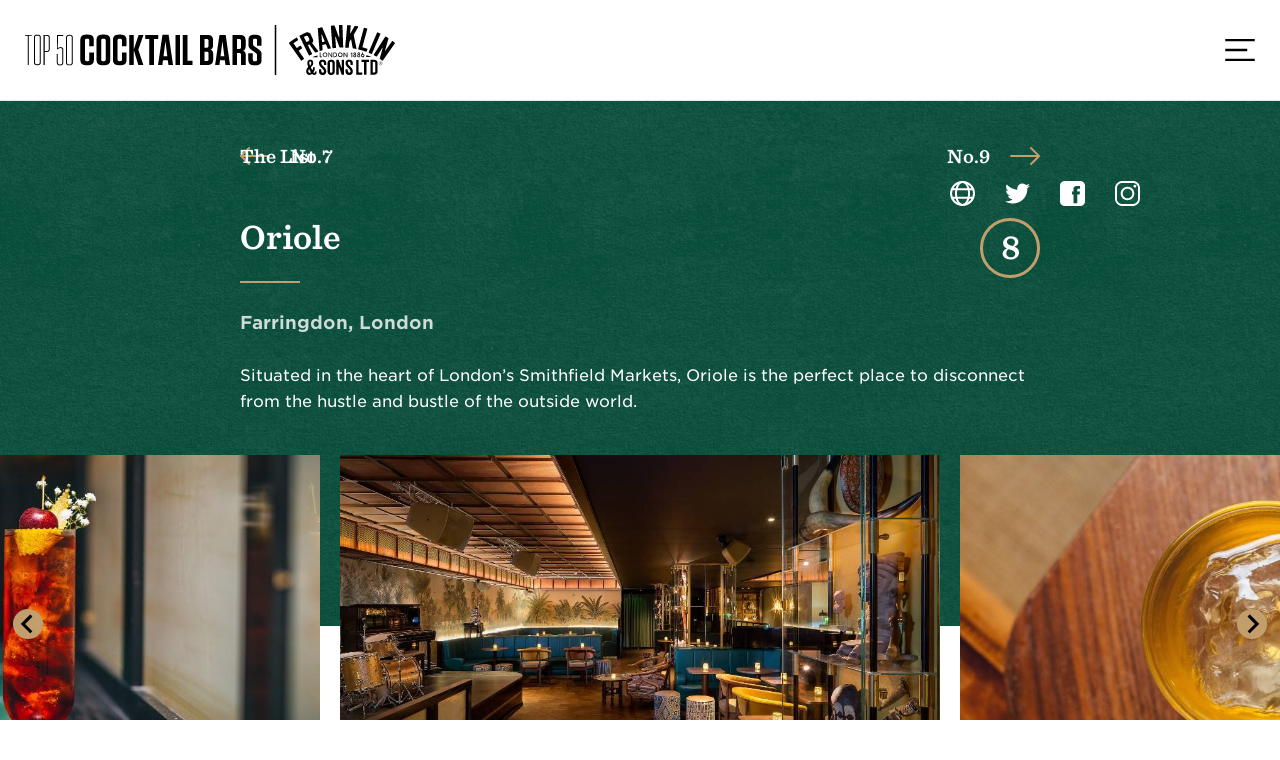

--- FILE ---
content_type: text/html; charset=UTF-8
request_url: https://www.top50cocktailbars.com/Bars/UK/Greater-London/oriole.html
body_size: 11395
content:
<!DOCTYPE html>
<html lang="en"><head>
<meta name="twitter:card" content="summary" />
<meta property="og:site_name" content="Top50 - Cocktail Bars" />
<title>Oriole  | Top 50 Cocktail Bars</title>
<meta property="og:title" content="Oriole  | Top 50 Cocktail Bars" />
<meta name="twitter:title" content="Oriole  | Top 50 Cocktail Bars" />
<meta name="description" content="Decorated in an old colonial style, with painted murals, African artefacts and deep blue furnishings, it couldn’t be more of a contrast to the world outside and" />
<meta property="og:description" content="Decorated in an old colonial style, with painted murals, African artefacts and deep blue furnishings, it couldn’t be more of a contrast to the world outside and" />
<meta name="twitter:description" content="Decorated in an old colonial style, with painted murals, African artefacts and deep blue furnishings, it couldn’t be more of a contrast to the world outside and" />
<meta property="og:image" content="https://www.top50cocktailbars.com/filestore/jpg/Top50CB-Facebook-image 1200x630.jpg" />
<meta name="twitter:image" content="https://www.top50cocktailbars.com/filestore/jpg/Top50CB-Twitter-image-1200x600.jpg" />
<link rel="apple-touch-icon" sizes="180x180" href="https://www.top50cocktailbars.com/filestore/png/apple-touch-icon.png" />
<meta itemprop="inLanguage" http-equiv="content-language" content="en" />
<meta http-equiv="language" content="en" />
<meta http-equiv="X-UA-Compatible" content="IE=edge" />
<meta http-equiv="Content-Type" content="text/html; charset=UTF-8"/>
<script src="//admin.webpuzzleapp.com/js/jquery/3.4.1/jquery.min.js" type="text/javascript"></script>
<link rel="stylesheet" type="text/css" href="/filestore/css/site_1586980.css?1201" />
<link rel='shortcut icon' href='/filestore/png/favicon-32x32.png' />
<link rel="canonical" href="https://www.top50cocktailbars.com/Bars/UK/Greater-London/oriole.html" /><meta charset="UTF-8" name="Meta Tag" /><meta name="viewport" content="width=device-width, initial-scale=1.0, maximum-scale=5, user-scalable=yes" />
<script >
//Google Tag Manager

(function(w,d,s,l,i){w[l]=w[l]||[];w[l].push({'gtm.start':

new Date().getTime(),event:'gtm.js'});var f=d.getElementsByTagName(s)[0],

j=d.createElement(s),dl=l!='dataLayer'?'&l='+l:'';j.async=true;j.src=

'https://www.googletagmanager.com/gtm.js?id='+i+dl;f.parentNode.insertBefore(j,f);

})(window,document,'script','dataLayer','GTM-53CKQZH');

//End Google Tag Manager
</script>
<link rel="stylesheet" href="/filestore/css/screen-cocktailbars.css"  />
<link rel="preconnect" href="https://cloud.typography.com"  />
<link rel="stylesheet" href="https://cloud.typography.com/6698474/6536592/css/fonts.css" media="print" onload="this.media='all'"  />
<!-- Start GPT Tag -->
<script async src='https://securepubads.g.doubleclick.net/tag/js/gpt.js'></script>
<script>
  window.googletag = window.googletag || {cmd: []};
  googletag.cmd.push(function() {
    var mapping1 = googletag.sizeMapping()
                            .addSize([320, 0], [[320, 50], [320, 100], [300, 250]])
                            .addSize([920, 0], [[970, 90], [970, 250]])
                            .build();

    googletag.defineSlot('/269346476/t50cb/t50cb_profiles', [[970,90],[970,250],[320,50],[320,100],[300,250]], 'div-gpt-ad-8357422-1')
             .setTargeting('pos', ['1'])
             .defineSizeMapping(mapping1)
             .addService(googletag.pubads());
    googletag.defineSlot('/269346476/t50cb/t50cb_profiles', [[970,90],[970,250],[320,50],[320,100],[300,250]], 'div-gpt-ad-8357422-2')
             .setTargeting('pos', ['2'])
             .defineSizeMapping(mapping1)
             .addService(googletag.pubads());

    googletag.pubads().enableSingleRequest();googletag.pubads().setTargeting('uid', ['1590938']);googletag.pubads().setTargeting('t50_county', ['Greater London']);googletag.pubads().setTargeting('t50_rank', ['8']);googletag.pubads().enableLazyLoad();
    //googletag.pubads().collapseEmptyDivs();
    googletag.enableServices();

  });
</script>
<!-- End GPT Tag -->
<script type="text/javascript" >
var digitalData = {
		"page_data":{
	"page_domain":"",
	"page_title":"",
	"page_type":"",
	"page_previous_url":"",
	"ad_blocker_present": "",
	"page_id": "",
	"platform": "Webpuzzle"
	},
	
	"journey_data":{
		"is_mobile":"",
		"mega_menu_clicked":"",
		"mega_menu_item":"",
		"homepage_link_clicked":"",
		"homepage_section":"",
		"homepage_heading":""
		},
	"article_data":{
		"article_id":"",		
		"article_page":"",
		"author":"",
		"publish_date":"",
		"article_name":"",
		"article_category":"",
		"article_related_tags":"",
		"canonical_url":"",
		"original_article":"",
		"article_class":"",
		"article_type":"",
		"word_count":""
		},
	"search_data": {
			"search_page":"",
			"search_filter_used":"",
			"search_term":"",
			"search_results":""
		},
	"user_data":{
		"logged_in_status": "Logged out"
   		}
	};
</script>

<script type="text/javascript" >
 ///Version = 1.0.2
window.mobileCheck=function(){let check=false;(function(a){if(/(android|bb\d+|meego).+mobile|avantgo|bada\/|blackberry|blazer|compal|elaine|fennec|hiptop|iemobile|ip(hone|od)|iris|kindle|lge |maemo|midp|mmp|mobile.+firefox|netfront|opera m(ob|in)i|palm( os)?|phone|p(ixi|re)\/|plucker|pocket|psp|series(4|6)0|symbian|treo|up\.(browser|link)|vodafone|wap|windows ce|xda|xiino/i.test(a)||/1207|6310|6590|3gso|4thp|50[1-6]i|770s|802s|a wa|abac|ac(er|oo|s\-)|ai(ko|rn)|al(av|ca|co)|amoi|an(ex|ny|yw)|aptu|ar(ch|go)|as(te|us)|attw|au(di|\-m|r |s )|avan|be(ck|ll|nq)|bi(lb|rd)|bl(ac|az)|br(e|v)w|bumb|bw\-(n|u)|c55\/|capi|ccwa|cdm\-|cell|chtm|cldc|cmd\-|co(mp|nd)|craw|da(it|ll|ng)|dbte|dc\-s|devi|dica|dmob|do(c|p)o|ds(12|\-d)|el(49|ai)|em(l2|ul)|er(ic|k0)|esl8|ez([4-7]0|os|wa|ze)|fetc|fly(\-|_)|g1 u|g560|gene|gf\-5|g\-mo|go(\.w|od)|gr(ad|un)|haie|hcit|hd\-(m|p|t)|hei\-|hi(pt|ta)|hp( i|ip)|hs\-c|ht(c(\-| |_|a|g|p|s|t)|tp)|hu(aw|tc)|i\-(20|go|ma)|i230|iac( |\-|\/)|ibro|idea|ig01|ikom|im1k|inno|ipaq|iris|ja(t|v)a|jbro|jemu|jigs|kddi|keji|kgt( |\/)|klon|kpt |kwc\-|kyo(c|k)|le(no|xi)|lg( g|\/(k|l|u)|50|54|\-[a-w])|libw|lynx|m1\-w|m3ga|m50\/|ma(te|ui|xo)|mc(01|21|ca)|m\-cr|me(rc|ri)|mi(o8|oa|ts)|mmef|mo(01|02|bi|de|do|t(\-| |o|v)|zz)|mt(50|p1|v )|mwbp|mywa|n10[0-2]|n20[2-3]|n30(0|2)|n50(0|2|5)|n7(0(0|1)|10)|ne((c|m)\-|on|tf|wf|wg|wt)|nok(6|i)|nzph|o2im|op(ti|wv)|oran|owg1|p800|pan(a|d|t)|pdxg|pg(13|\-([1-8]|c))|phil|pire|pl(ay|uc)|pn\-2|po(ck|rt|se)|prox|psio|pt\-g|qa\-a|qc(07|12|21|32|60|\-[2-7]|i\-)|qtek|r380|r600|raks|rim9|ro(ve|zo)|s55\/|sa(ge|ma|mm|ms|ny|va)|sc(01|h\-|oo|p\-)|sdk\/|se(c(\-|0|1)|47|mc|nd|ri)|sgh\-|shar|sie(\-|m)|sk\-0|sl(45|id)|sm(al|ar|b3|it|t5)|so(ft|ny)|sp(01|h\-|v\-|v )|sy(01|mb)|t2(18|50)|t6(00|10|18)|ta(gt|lk)|tcl\-|tdg\-|tel(i|m)|tim\-|t\-mo|to(pl|sh)|ts(70|m\-|m3|m5)|tx\-9|up(\.b|g1|si)|utst|v400|v750|veri|vi(rg|te)|vk(40|5[0-3]|\-v)|vm40|voda|vulc|vx(52|53|60|61|70|80|81|83|85|98)|w3c(\-| )|webc|whit|wi(g |nc|nw)|wmlb|wonu|x700|yas\-|your|zeto|zte\-/i.test(a.substr(0,4)))check=true;})(navigator.userAgent||navigator.vendor||window.opera);return check;};setTimeout(function(){if($("#div-gpt-ad-8357422-1:has(iframe)").length>=1){digitalData.page_data.ad_blocker_present=false;sessionStorage.setItem("adblockSSI",false);}else{digitalData.page_data.ad_blocker_present=true;sessionStorage.setItem("adblockSSI",true);}},2000);var adblockSSI=sessionStorage.getItem('adblockSSI');if(adblockSSI){digitalData.page_data.ad_blocker_present=adblockSSI;sessionStorage.removeItem("adblockSSI");}
digitalData.page_data.page_domain=document.domain;digitalData.page_data.page_title=document.title;digitalData.page_data.page_previous_url=document.referrer;digitalData.journey_data.is_mobile=mobileCheck();if($("link[rel='canonical']").attr("href")==null){digitalData.article_data.original_article=false;}else{var canonicalURL=document.querySelector("link[rel='canonical']").href;digitalData.article_data.canonical_url=canonicalURL;if(document.URL==canonicalURL){digitalData.article_data.original_article=true;}else{digitalData.article_data.original_article=false;}}
var existCondition=setInterval(function(){if($('.content').length){clearInterval(existCondition);var countvalue=$('.content').text();var regex=/\s+/gi;var wordCount=countvalue.trim().split(regex).length;digitalData.article_data.word_count=wordCount;}},50);var homepage_heading_DL=localStorage.getItem('homepage_heading');if(homepage_heading_DL){var homepage_section_DL=localStorage.getItem('homepage_section');digitalData.journey_data.homepage_link_clicked=true;digitalData.journey_data.homepage_section=homepage_heading_DL;digitalData.journey_data.homepage_heading=homepage_section_DL;localStorage.removeItem("homepage_heading");localStorage.removeItem("homepage_section");}
$(document).on('click','.menu',function(e){e.stopPropagation();var target=e.target,text=target.textContent||target.innerText||target.title;digitalData.journey_data.mega_menu_item=text;digitalData.journey_data.mega_menu_clicked=true;_satellite.track("menu_link_clicked",{menu_type:"mega menu",menu_item:text});console.log('AA - Menu item clicked');});$(document).on('click','.footer',function(e){e.stopPropagation();var target=e.target,text=target.title||target.textContent||target.innerText;_satellite.track("menu_link_clicked",{menu_type:"footer menu",menu_item:text});console.log('AA - Footer item clicked');});if(localStorage.getItem("sTerm")||localStorage.getItem("mTerm")){digitalData.search_data.search_filter_used=true;var sDL2=localStorage.getItem("mTerm")+" "+localStorage.getItem("sTerm");sDL=sDL2.replace(" null","");sDL=sDL.replace("null ","");digitalData.search_data.search_term=sDL;if(localStorage.getItem("sTerm")){localStorage.removeItem("sTerm");}
if(localStorage.getItem("mTerm")){localStorage.removeItem("mTerm");}
if(localStorage.getItem("nResults")){digitalData.search_data.search_results=localStorage.getItem("nResults");localStorage.removeItem("nResults");}}
</script>
<script>digitalData.page_data.page_id = "1590938";</script><script>digitalData.article_data.author = "Charli Tomney";digitalData.article_data.article_category = "Greater London";digitalData.article_data.article_id = "1590938";</script>
<script type="text/javascript" >
 /////Establishment Profile Data
 ///Templates = T50
 ///Version = 1.0
//Set pagetype
digitalData.page_data.page_type="Establishment Profile";
//Mark as article page
digitalData.article_data.article_page = true;
</script>
<script>digitalData.article_data.article_name = "Oriole";</script>
<script type="text/javascript" >
//ADOBE TARGET pre-hiding snippet start
  ;(function(win, doc, style, timeout) {
    var STYLE_ID = 'at-body-style';
    function getParent() {
      return doc.getElementsByTagName('head')[0];
    }
    function addStyle(parent, id, def) {
      if (!parent) {
        return;
      }
      var style = doc.createElement('style');
      style.id = id;
      style.innerHTML = def;
      parent.appendChild(style);
    }
    function removeStyle(parent, id) {
      if (!parent) {
        return;
      }
      var style = doc.getElementById(id);
      if (!style) {
        return;
      }
      parent.removeChild(style);
    }
    addStyle(getParent(), STYLE_ID, style);
    setTimeout(function() {
      removeStyle(getParent(), STYLE_ID);
    }, timeout);
  }(window, document, "body {opacity: 0 !important}", 3000));
  //ADOBE TARGET pre-hiding snippet end
</script>

<script  src="https://assets.adobedtm.com/eb2e22881c4a/eca1b21caf50/launch-d12cb4e80409.min.js"></script>
</head>
<body  >
<!-- Google Tag Manager (noscript) -->

<noscript><iframe src="https://www.googletagmanager.com/ns.html?id=GTM-53CKQZH"

height="0" width="0" style="display:none;visibility:hidden"></iframe></noscript>

<!-- End Google Tag Manager (noscript) --><div class="body" ><div class="branding" ><a class="brand hyperlink_link hyperlink_link_1587254" href="/" title="Top 50 Cocktail Bars" class="brand" ><img src="/filestore/svg/top50cb_sponsor_bow.svg" alt="Top 50 Cocktail Bars" width="680" height="92" title="Top 50 Cocktail Bars"   /></a></div><header class="header" ><section class="row" ><a class="brand hyperlink_link hyperlink_link_1587257" href="/" title="Top 50 Cocktail Bars" class="brand" ><img src="/filestore/svg/top50cb_sponsor_bow.svg" alt="Top 50 Cocktail Bars" width="370" height="50" title="Top 50 Cocktail Bars" class="nav-logo"   /></a><button type="button" class="opened-menu" ><svg xmlns="http://www.w3.org/2000/svg" role="img" viewbox="0 0 29.964 22.413" width="30" xmlns:v="https://vecta.io/nano" aria-label="Open menu" height="22" class="open-menu-icon" ><path d="M0 0h29.964v2.413H0zm0 20h29.964v2.413H0zm0-10h22.364v2.413H0z" ></path></svg></button><div class="overlay" ></div><nav class="navbar" ><button type="button" class="closed-menu" ><svg xmlns="http://www.w3.org/2000/svg" role="img" viewbox="0 0 25 25" width="25" xmlns:v="https://vecta.io/nano" aria-label="Close menu" height="25" class="closed-icon" ><path d="M0,1.9L1.9,0L25,23.1L23.1,25L0,1.9z" ></path><path d="M1.9,25L0,23.1L23.1,0L25,1.9L1.9,25z" ></path></svg></button><ul class="menu" ><li class="menu-item menu-logo" ><a class="hyperlink_link hyperlink_link_1587274" href="/" ><img src="/filestore/svg/top50cb_sponsor_bow.svg" alt="Top 50 Cocktail Bars" width="370" height="50" title="Top 50 Cocktail Bars"   /></a></li><li value="menu-item                                             " class="menu-item" ><a id="contentLink_1587220" href="/list/1-50" class="contenthyperlink_link contenthyperlink_link_1587280" > The List</a></li><li value="menu-item                                             " class="menu-item" ><a id="contentLink_1589303" href="/stories/?cat=Recipes" class="contenthyperlink_link contenthyperlink_link_1587280" > Cocktail Recipes</a></li><li value="menu-item                                             " class="menu-item" ><a id="contentLink_1587221" href="/stories/" class="contenthyperlink_link contenthyperlink_link_1587280" > Stories</a></li><li value="menu-item                                             " class="menu-item" ><a id="contentLink_1587223" href="/find-a-cocktail-bar" class="contenthyperlink_link contenthyperlink_link_1587280" > Find My Cocktail Bar</a></li><li value="menu-item                                             " class="menu-item" ><a id="contentLink_1587224" href="/sponsors.html" class="contenthyperlink_link contenthyperlink_link_1587280" > Sponsors</a></li><li value="menu-item                                             " class="menu-item menu-item-has-children" ><a class="hyperlink_link hyperlink_link_1587291" data-toggle="sub-menu" >The Event<i class="expand">
<svg role="img" aria-label="Expand menu" width="16" height="9" xmlns="http://www.w3.org/2000/svg" viewBox="0 0 16 9" xmlns:v="https://vecta.io/nano"><path d="M16 1.3L9.4 7.7 8 9 6.6 7.7 0 1.3 1.4 0 8 6.3 14.6 0z"/></svg>
</i></a><ul class="sub-menu" ><li value="menu-item" class="menu-item" ><a id="contentLink_1587226" href="/how-the-list-is-created" class="contenthyperlink_link contenthyperlink_link_1587297" > How the list is created</a></li></ul></li><li value="menu-item                                             " class="menu-item menu-item-has-children" ><a class="hyperlink_link hyperlink_link_1587291" data-toggle="sub-menu" >About<i class="expand">
<svg role="img" aria-label="Expand menu" width="16" height="9" xmlns="http://www.w3.org/2000/svg" viewBox="0 0 16 9" xmlns:v="https://vecta.io/nano"><path d="M16 1.3L9.4 7.7 8 9 6.6 7.7 0 1.3 1.4 0 8 6.3 14.6 0z"/></svg>
</i></a><ul class="sub-menu" ><li value="menu-item" class="menu-item" ><a id="contentLink_1587228" href="/about-us" class="contenthyperlink_link contenthyperlink_link_1587297" > About Us</a></li><li value="menu-item" class="menu-item" ><a id="contentLink_1587229" href="/contact-us" class="contenthyperlink_link contenthyperlink_link_1587297" > Contact Us</a></li></ul></li><li class="menu-item menu-item-has-children" ><a class="hyperlink_link hyperlink_link_1587302" data-toggle="sub-menu" >Follow<i class="expand" ><svg xmlns="http://www.w3.org/2000/svg" role="img" viewbox="0 0 16 9" width="16" xmlns:v="https://vecta.io/nano" aria-label="Expand menu" height="9" ><path d="M16 1.3L9.4 7.7 8 9 6.6 7.7 0 1.3 1.4 0 8 6.3 14.6 0z" ></path></svg></i></a><ul class="sub-menu social" ><li class="menu-item" ><a id="contentLink_1587231" target=_blank href="https://www.instagram.com/50cocktailbars/" class="contenthyperlink_link contenthyperlink_link_1587310" > <img src="/filestore/svg/icons8-instagram.svg"  alt='Instagram' title='Instagram' height='30' width='30'/></a></li><li class="menu-item" ><a id="contentLink_1587232" target=_blank href="https://twitter.com/50cocktailbars" class="contenthyperlink_link contenthyperlink_link_1587310" > <img src="/filestore/svg/icons8-twitter.svg"  alt='Twitter' title='Twitter' height='30' width='30'/></a></li></ul></li></ul></nav></section></header><div class="top-leaderboard" ><!-- GPT AdSlot 1 -->
<div id='div-gpt-ad-8357422-1'>
  <script>
    googletag.cmd.push(function() { googletag.display('div-gpt-ad-8357422-1'); });
  </script>
</div>
<!-- End AdSlot 1 --></div><div class="row-background profile bg-pattern" ><div class="row" ><div class="profile-header" ><ul class="profile-nav" ><li class="previous-profile" ><a id="contentLink_1590938" href="http://" class="prev-profile contenthyperlink_link contenthyperlink_link_1590051" class="prev-profile" > </a></li><li class="back-to-list" ><a class="hyperlink_link hyperlink_link_1590053" href="/list/1-50" >The List</a></li><li class="next-profile" ><a id="contentLink_1590938" href="http://" class="nxt-profile contenthyperlink_link contenthyperlink_link_1590056" class="nxt-profile" > </a></li></ul><div class="profile-intro" ><p class="profile-position" ><span class="rank-number" >8</span></p><h1 class="contenttext_link contenttext_link_1590061" >Oriole</h1><h2 class="contenttext_link contenttext_link_1590062" >Farringdon, London</h2><p class="contenttext_link contenttext_link_1590063" >Situated in the heart of London’s Smithfield Markets, Oriole is the perfect place to disconnect from the hustle and bustle of the outside world. </p></div><ul class="profile-socials" ><li ><a id="contentLink_1590938" target=_blank href="https://www.oriolebar.com/" class="contenthyperlink_link contenthyperlink_link_1590067" ><!-- --><svg xmlns="http://www.w3.org/2000/svg" role="img" width="25" xmlns:v="https://vecta.io/nano" fill="#fff" aria-label="Website Icon" height="25" ><path d="M12.531 24.954c-6.9 0-12.5-5.6-12.5-12.5s5.6-12.5 12.5-12.5 12.5 5.6 12.5 12.5-5.6 12.5-12.5 12.5zm0-23a10.5 10.5 0 1 0 0 21 10.5 10.5 0 1 0 0-21z" ></path><path d="M12.531 24.954c-4.2 0-7.5-5.5-7.5-12.5s3.3-12.5 7.5-12.5 7.5 5.5 7.5 12.5-3.3 12.5-7.5 12.5zm0-23c-3 0-5.5 4.8-5.5 10.5s2.5 10.5 5.5 10.5 5.5-4.8 5.5-10.5-2.5-10.5-5.5-10.5z" ></path><path d="M22.631 9.254h-20.3a.94.94 0 0 1-1-1 .94.94 0 0 1 1-1h20.3a.94.94 0 0 1 1 1 .94.94 0 0 1-1 1zm0 8.6h-20.3a.94.94 0 0 1-1-1 .94.94 0 0 1 1-1h20.3a.94.94 0 0 1 1 1 .94.94 0 0 1-1 1z" ></path></svg></a></li><li ><a id="contentLink_1590938" target=_blank href="https://twitter.com/OrioleBar" class="contenthyperlink_link contenthyperlink_link_1590074" ><!-- --><svg xmlns="http://www.w3.org/2000/svg" role="img" width="25" xmlns:v="https://vecta.io/nano" aria-label="Twitter Logo" height="25" ><path d="M25 4.8c-1 .4-1.9.7-2.9.8 1.1-.7 1.8-1.7 2.2-2.8-1 .6-2.1 1-3.2 1.3-1.9-2-5.2-2.1-7.2-.2-1.4 1.3-1.8 3.1-1.5 4.9-4.1-.4-8-2.3-10.6-5.4-1.4 2.3-.7 5.3 1.6 6.8-.8-.1-1.6-.3-2.3-.7v.1c0 2.4 1.8 4.6 4.1 5-.5.1-.9.2-1.4.2-.3 0-.7 0-1-.1.7 2 2.6 3.5 4.8 3.5-1.8 1.5-4.1 2.2-6.3 2.1-.4 0-.8 0-1.3-.1 2.3 1.5 5.1 2.3 7.8 2.3 8 .1 14.5-6.3 14.5-14.3V8v-.7c1.1-.6 2-1.5 2.7-2.5" fill="#fff" ></path></svg></a></li><li ><a id="contentLink_1590938" target=_blank href="https://www.facebook.com/oriolebar" class="contenthyperlink_link contenthyperlink_link_1590079" ><!-- --><svg xmlns="http://www.w3.org/2000/svg" role="img" width="25" xmlns:v="https://vecta.io/nano" aria-label="Facebook Logo" height="25" ><path d="M20.2 0H4.7C2.1 0 0 2.1 0 4.7v15.7C0 22.9 2.1 25 4.7 25h15.6c2.6 0 4.7-2.1 4.7-4.7V4.7C24.9 2.1 22.8 0 20.2 0zm-.6 13.5h-2.4v8.7h-3.8v-8.7h-1.5v-2.9h1.5V8.7c0-2.4 1.1-3.8 3.8-3.8h2.9v2.9h-1.7c-1.1 0-1.1.5-1.1 1.2v1.6H20l-.4 2.9z" fill="#fff" ></path></svg></a></li><li ><a id="contentLink_1590938" target=_blank href="https://www.instagram.com/theoriolebar/" class="contenthyperlink_link contenthyperlink_link_1590084" ><!-- --><svg xmlns="http://www.w3.org/2000/svg" role="img" width="25" xmlns:v="https://vecta.io/nano" aria-label="Instagram Logo" height="25" ><path d="M7.2 0C3.3 0 0 3.3 0 7.2v10.5c0 4 3.3 7.3 7.2 7.3h10.5c4.1 0 7.2-3.3 7.2-7.2V7.2c.3-3.9-3-7.2-6.9-7.2H7.2zm0 1.9h10.5c3 0 5.4 2.4 5.4 5.3h0v10.5a5.27 5.27 0 0 1-5.3 5.3h0H7.2c-2.9.1-5.3-2.3-5.3-5.2h0V7.2a5.34 5.34 0 0 1 5.3-5.3h0zm12.7 1.9c-.8 0-1.4.7-1.4 1.4s.7 1.4 1.4 1.4c.8 0 1.4-.7 1.4-1.4s-.6-1.4-1.4-1.4zm-7.4 2c-3.8 0-6.8 3-6.8 6.7s3 6.7 6.8 6.7 6.8-3 6.8-6.7-2.9-6.7-6.8-6.7zm0 1.9c2.7 0 4.8 2.1 4.8 4.8s-2.1 4.8-4.8 4.8-4.8-2.1-4.8-4.8 2.1-4.8 4.8-4.8h0z" fill="#fff" ></path></svg></a></li></ul></div></div></div><div class="row-background profile-gallery" ><div class="row" ><div id="profile-gallery" class="splide" ><div class="splide__track" ><ul class="splide__list" ><li class="splide__slide" ><img data-splide-lazy="/filestore/jpg/Oriole interior.jpg" width="954" height="537" </li><li class="splide__slide" ><img data-splide-lazy="/filestore/jpg/Oriole drinks.jpg" width="954" height="537" </li><li class="splide__slide" ><img data-splide-lazy="/filestore/jpg/Oriole drinks 2.jpg" width="954" height="537" </li></ul></div></div></div></div><div class="row-background profile-content" ><div class="row  hotel-profile" ><div class="content" ><p>Decorated in an old colonial style, with painted murals, African artefacts and deep blue furnishings, it couldn’t be more of a contrast to the world outside and above.</p>
<p>The bar is open Tuesdays to Saturdays from 6pm until late and has an over-21s policy, likely to keep the environment sophisticated.</p>
<p>Expect old-school hospitality on your visit, with table service and live music every evening.</p>
<p>A series of offers have also been created to bring some added value to this already exceptional venue, including Cocktails and Canapes, consisting of a welcome drink, two bar bites and any cocktail from the menu, which is priced at £25 per person.</p>
<p>Also is the Dinner and Show offering, which consists of a welcome drink, one large plate, one small plate and one dessert, as well as any cocktail from the menu. The cover charge for the live music, along with a great view of the stage, are also included in the price of £40-£45 per person.</p>
<p>We’ll get on to cocktail styles soon, but Oriole also offers a small but perfectly formed list of food, featuring several clever dishes.</p>
<p>But for the main reason you’re here – the cocktails. On introducing the cocktail menu, the bar says: “These are the fruits of exile, empire and exploration – new tastes, colours and ingredients discovered in the farthest reaches of the globe: brought back, cherished, embraced.”</p>
<p>Oriole’s cocktail menu is a trip around the world, covering Europe, Africa, the Americas and the Orient, with each page displaying a variety of animals and plants indigenous to the parts of the world mentioned in the guide. Not only can you sup delicious cocktails in a unique environment, you can also learn about the flora and fauna from the associated regions. Who said cocktails weren’t educational?</p>
<p>Single cocktail servings range between £12 and £15, while it costs £10 per person for sharing cocktails.</p>
<p>Notable serves include Cities of the Plane, made using Bulleit Rye, Bruxo X Mezcal, bitter cherry liqueur, cedar wood vermouth and nougat amaro; Peranakan Fizz made using Roku Gin, fermented marzipan panda verjus, poppy flower kefir and marshmallow meringue; and Lucknow Cocktail made with Suntory Toki Whisky, rose kombucha, vetiver and bergamot liqueur, lemon juice and Veuve Clicquot Champagne.</p><div class="profile-meta" ><h3 class="key-info-title"  >Key Information</h3><ul class="key-info-list" ><li class="price" ><strong>PRICE RANGE: </strong>£££</li><li class="website" ><strong>WEBSITE: </strong><a id="contentLink_1590938" target=_blank href="https://www.oriolebar.com/" class="contenthyperlink_link contenthyperlink_link_1590133" >Visit Here</a></li><li class="email" ><strong>EMAIL: </strong><a id="contentLink_1590938" target=_blank href="mailto:info@oriolebar.com" class="contenthyperlink_link contenthyperlink_link_1590137" >Enquire Here</a></li><li class="phone" ><strong>PHONE NO: </strong><a id="contentLink_1590938" href="tel:020 3457 8099" class="contenthyperlink_link contenthyperlink_link_1590141" > 020 3457 8099</a></li><li class="address" ><strong>ADDRESS: </strong>E Poultry Ave, London, EC1A 9LH</li></ul><div data-src="https://www.google.com/maps/embed?pb=!1m18!1m12!1m3!1d2482.6920499210005!2d-0.1049803843425026!3d51.51886547963704!2m3!1f0!2f0!3f0!3m2!1i1024!2i768!4f13.1!3m3!1m2!1s0x48761b52489fe73f%3A0xaef3a7398c7e219c!2sOriole%20Bar!5e0!3m2!1sen!2suk!4v1639735530358!5m2!1sen!2suk" id="mymap"></div></div></div><ul class="profile-nav bottom" ><li class="previous-profile" ><a id="contentLink_1590938" href="http://" class="prev-profile contenthyperlink_link contenthyperlink_link_1590152" class="prev-profile" > </a></li><li class="back-to-list" ><a class="hyperlink_link hyperlink_link_1590154" href="/list/1-50" >The List</a></li><li class="next-profile" ><a id="contentLink_1590938" href="http://" class="nxt-profile contenthyperlink_link contenthyperlink_link_1590157" class="nxt-profile" > </a></li></ul></div></div><div class="row-background content-carousel" ><div class="row" ><h2 class="title"  >Places Nearby</h2><div id="places-near-by" class="splide" ><div class="splide__track" ><ul class="splide__list related-content" ><li class="splide__slide" ><a id="contentLink_1605961" target=_blank href="//www.top50boutiquehotels.com/Hotels/UK/Greater-London/the-zetter-townhouse-clerkenwell.html" class="contenthyperlink_link contenthyperlink_link_1590166" > <img src="//www.top50boutiquehotels.com/filestore/jpg/zetter-clerkenwell-thumbnail.jpg"  alt='The Zetter Townhouse Clerkenwell' title='The Zetter Townhouse Clerkenwell' height='245' width='436'/><h2 class="contenttext_link contenttext_link_1590169" >The Zetter Townhouse Clerkenwell</h2><p class="contenttext_link contenttext_link_1590170" >Clerkenwell, London</p></a></li><li class="splide__slide" ><a id="contentLink_1591150" target=_blank href="//www.top50cocktailbars.com/Bars/UK/Greater-London/the-gibson.html" class="contenthyperlink_link contenthyperlink_link_1590166" > <img src="/filestore/jpg/gibson thumb.jpg"  alt='The Gibson' title='The Gibson' height='245' width='436'/><h2 class="contenttext_link contenttext_link_1590169" >The Gibson</h2><p class="contenttext_link contenttext_link_1590170" >London</p></a></li><li class="splide__slide" ><a id="contentLink_1590715" target=_blank href="//www.top50gastropubs.com/Pubs/UK/Greater-London/the-jugged-hare.html" class="contenthyperlink_link contenthyperlink_link_1590166" > <img src="//www.top50gastropubs.com/filestore/jpg/jugged hare thumb.jpg"  alt='The Jugged Hare' title='The Jugged Hare' height='245' width='436'/><h2 class="contenttext_link contenttext_link_1590169" >The Jugged Hare</h2><p class="contenttext_link contenttext_link_1590170" >Barbican, London</p></a></li><li class="splide__slide" ><a id="contentLink_1590387" target=_blank href="//www.top50gastropubs.com/Pubs/UK/Greater-London/the-eagle.html" class="contenthyperlink_link contenthyperlink_link_1590166" > <img src="//www.top50gastropubs.com/filestore/jpg/the-eagle-thumb.jpg"  alt='The Eagle' title='The Eagle' height='245' width='436'/><h2 class="contenttext_link contenttext_link_1590169" >The Eagle</h2><p class="contenttext_link contenttext_link_1590170" >Farringdon, London</p></a></li><li class="splide__slide" ><a id="contentLink_1590400" target=_blank href="//www.top50gastropubs.com/Pubs/UK/Greater-London/the-quality-chop-house.html" class="contenthyperlink_link contenthyperlink_link_1590166" > <img src="//www.top50gastropubs.com/filestore/jpg/top50_gastropubs-436x245.jpg"  alt='The Quality Chop House' title='The Quality Chop House' height='245' width='436'/><h2 class="contenttext_link contenttext_link_1590169" >The Quality Chop House</h2><p class="contenttext_link contenttext_link_1590170" >Farringdon, London</p></a></li><li class="splide__slide" ><a id="contentLink_1590979" target=_blank href="//www.top50cocktailbars.com/Bars/UK/Greater-London/scarfes-bar.html" class="contenthyperlink_link contenthyperlink_link_1590166" > <img src="/filestore/jpg/scarfes thumb.jpg"  alt='Scarfes Bar' title='Scarfes Bar' height='245' width='436'/><h2 class="contenttext_link contenttext_link_1590169" >Scarfes Bar</h2><p class="contenttext_link contenttext_link_1590170" >Holborn, London</p></a></li><li class="splide__slide" ><a id="contentLink_1590920" target=_blank href="//www.top50cocktailbars.com/Bars/UK/Greater-London/tayer-and-elementary.html" class="contenthyperlink_link contenthyperlink_link_1590166" > <img src="/filestore/jpg/Tayer Elementary thumb.jpg"  alt='Tayēr + Elementary' title='Tayēr + Elementary' height='245' width='436'/><h2 class="contenttext_link contenttext_link_1590169" >Tayēr + Elementary</h2><p class="contenttext_link contenttext_link_1590170" >Shoreditch, London</p></a></li><li class="splide__slide" ><a id="contentLink_1591031" target=_blank href="//www.top50cocktailbars.com/Bars/UK/Greater-London/lyaness.html" class="contenthyperlink_link contenthyperlink_link_1590166" > <img src="/filestore/jpg/Lyaness thumb.jpg"  alt='Lyaness' title='Lyaness' height='245' width='436'/><h2 class="contenttext_link contenttext_link_1590169" >Lyaness</h2><p class="contenttext_link contenttext_link_1590170" >South Bank, London</p></a></li><li class="splide__slide" ><a id="contentLink_1587139" target=_blank href="//www.top50boutiquehotels.com/Hotels/UK/Greater-London/loscar-london.html" class="contenthyperlink_link contenthyperlink_link_1590166" > <img src="//www.top50boutiquehotels.com/filestore/jpg/l-oscar-london-thumbnail.jpg"  alt='L’oscar London' title='L'oscar London' height='245' width='436'/><h2 class="contenttext_link contenttext_link_1590169" >L’oscar London</h2><p class="contenttext_link contenttext_link_1590170" >London</p></a></li><li class="splide__slide" ><a id="contentLink_1590956" target=_blank href="//www.top50cocktailbars.com/Bars/UK/Greater-London/nightjar.html" class="contenthyperlink_link contenthyperlink_link_1590166" > <img src="/filestore/jpg/Nightjar thumb.jpg"  alt='Nightjar' title='Nightjar' height='245' width='436'/><h2 class="contenttext_link contenttext_link_1590169" >Nightjar</h2><p class="contenttext_link contenttext_link_1590170" >Shoreditch, London</p></a></li></ul></div></div></div></div><div class="bottom-leaderboard" ><!-- GPT AdSlot 2 -->
<div id='div-gpt-ad-8357422-2'>
  <script>
    googletag.cmd.push(function() { googletag.display('div-gpt-ad-8357422-2'); });
  </script>
</div>
<!-- End AdSlot 2 --></div><div class="footer-logos" ><h2 >Our Sponsors<a class="hyperlink_link hyperlink_link_1587314" href="/become-a-sponsor" >Become a sponsor</a></h2><div class="footer-logos-first" ><a id="contentLink_1602305" href="/sponsors/Franklin-and-Sons.html" class="contenthyperlink_link contenthyperlink_link_1587317" > <img src="/filestore/png/PNGLOW RESFS-Logo-(NEW)-BLUE (3).png"  alt='Franklin & Sons' title='Franklin & Sons - Headline Partner' height='328' width='472'/></a></div><div class="footer-logos-second" ><a id="contentLink_1588309" href="/sponsors/1800-tequila.html" class="contenthyperlink_link contenthyperlink_link_1587320" > <img src="/filestore/jpg/1800-logo.jpg"  alt='1800 Tequila' title='1800 Tequila - Associate Partner 2022' height='300' width='420'/></a><a id="contentLink_1591317" href="/sponsors/kraken-rum.html" class="contenthyperlink_link contenthyperlink_link_1587320" > <img src="/filestore/jpg/Kraken-logo.jpg"  alt='The Kraken Black Spiced Rum' title='Kraken Rum - Associate Partner 2022' height='300' width='420'/></a></div><div class="footer-logos-third" ><a id="contentLink_1591180" href="/sponsors/mulberry-street.html" class="contenthyperlink_link contenthyperlink_link_1590744" > <img src="/filestore/jpg/mulberry-logo-final.jpg"  alt='Mulberry Street' title='Mulberry Street - Brand Partner 2022' height='320' width='320'/></a><a id="contentLink_1609353" href="/sponsors/fords-gin.html" class="contenthyperlink_link contenthyperlink_link_1590744" > <img src="/filestore/jpg/fords-gin-logo.jpg"  alt='Fords Gin' title='Fords Gin' height='320' width='320'/></a><a id="contentLink_1609354" href="/sponsors/jack-daniels.html" class="contenthyperlink_link contenthyperlink_link_1590744" > <img src="/filestore/jpg/Jack-daniels-logo.jpg"  alt='Jack Daniels' title='Jack Daniels' height='320' width='320'/></a></div></div><div class="footer" ><div class="brand" ><a class="hyperlink_link hyperlink_link_1587333" href="/" ><img src="/filestore/svg/top50cb_sponsor_bow.svg" alt="Top 50 Cocktail Bars" width="267" height="36" title="Top 50 Cocktail Bars" class="nav-logo"   /></a><div class="social" ><a id="contentLink_1587231" target=_blank href="https://www.instagram.com/50cocktailbars/" class="contenthyperlink_link contenthyperlink_link_1587338" > <img src="/filestore/svg/icons8-instagram.svg"  alt='Instagram' title='Instagram' height='30' width='30'/></a><a id="contentLink_1587232" target=_blank href="https://twitter.com/50cocktailbars" class="contenthyperlink_link contenthyperlink_link_1587338" > <img src="/filestore/svg/icons8-twitter.svg"  alt='Twitter' title='Twitter' height='30' width='30'/></a></div></div><div id="wrbm-footer-div" class="copyright" ><script>var footerLogoType = 'black';var footerShowDT = 0;</script>
                <script src="https://footer.wrbm.com/Footers/wrbm-footer.js?lan=en&ent=WRBM"></script><a target='_blank' class="webpuzzle hyperlink_link hyperlink_link_1587342" href="http://www.webpuzzle.co.uk/" target="_blank" class="webpuzzle" ><img src="/filestore/svg/powered-by-webpuzzle.svg" alt="Powered by WebPuzzle" width="120" height="29" title="Powered by WebPuzzle"   /></a></div></div></div>
<script  src="/filestore/js/script.js"></script>

<script  src="/filestore/js/splide.min.js"></script>

<script type="text/javascript" >
            $(document).ready(function () {
                $(window).scroll(function () {
                    if ($(window).width() > 1205) {
                        
                        //nav bar to stick.

                        if ($(window).scrollTop() > 260) {
                            $('header').addClass('fixed');
                            $('body').addClass('fixed');
                        }
                        if ($(window).scrollTop() < 261) {
                            $('header').removeClass('fixed');
                            $('body').removeClass('fixed');
                        }
                    };
                });
            });
</script>

<script type="text/javascript" >
      document.addEventListener('DOMContentLoaded', function () {
            var topSlidesLength = document.querySelectorAll('#profile-gallery li').length;
            
            if(topSlidesLength > 0){
            new Splide('#profile-gallery', {
                arrows: topSlidesLength > 2,
                cover: true,
                fixedHeight: '53.7rem',
                fixedWidth: '95.4rem',
                focus: 'center',
                gap: '3rem',
                rewind: true,
                type: topSlidesLength > 1 ? 'loop' : 'slide',
                trim: true,
                pagination: false,
                lazyLoad: 'nearby',
                breakpoints: {
                    1365: {
                        gap: '2rem',
                        fixedHeight: '33.7rem',
                        fixedWidth: '60rem',
                    },
                    690: {
                        gap: '2rem',
                        fixedHeight: '19.4rem',
                        fixedWidth: '34.4rem',
                    }
                }
            }).mount();
            };

            var bottomSlidesLength = document.querySelectorAll('#places-near-by li').length;

            if(bottomSlidesLength > 0){
            new Splide('#places-near-by', {
                
                arrows: bottomSlidesLength > 3,
                focus: '0',
                gap: '4rem',
                rewind: true,
                type: bottomSlidesLength > 3 ? 'loop' : 'slide',
                trim: true,
                pagination: false, 
                lazyLoad: 'nearby',
                fixedWidth: '43.6rem', 

                breakpoints: {
                    1365: {
                        arrows: false,
                        gap: '2rem',
                        type: bottomSlidesLength > 3 ? 'loop' : 'slide',
                    },
                    690: {
                        arrows: false,
                        gap: '2rem',
                        type: bottomSlidesLength > 1 ? 'loop' : 'slide',
                        fixedWidth: '28rem', 
                    }
                }
            }).mount();
            };
        });
</script>

<script type="text/javascript" >
        var map = document.getElementById ('mymap');
        var maplistner = function (e) {
            var frame = document.createElement ('iframe');
            frame.src = this.getAttribute ('data-src');
            map.appendChild (frame);
            map.removeEventListener ("click", maplistner);
        };

        //map.onclick = maplistner;
        map.addEventListener ("click", maplistner, false);    
</script>

<script type="text/javascript" >
let barJson = (function () {
        let barJson = null;
        $.ajax({
            'async': false,
            'global': false,
            'url': "/JSON-Map-Cocktail-Bars.json",
            'dataType': "json",
            'success': function (data) {
                barJson  = data;
            }
        });
        return barJson;
        })(); 
</script>

<script type="text/javascript" >
$( document ).ready(function() {

    function addOne() {
            var number  =   parseInt($('.rank-number').html());
            if (number < 50) {
        return number + 1;
                    }
    }
    function takeOne() {
            var number  =   parseInt($('.rank-number').html());
            if (number > 1) {
            return number - 1;
                  }
    }

 var url_validate = /\/\/(\w+:{0,1}\w*@)?(\S+)(:[0-9]+)?(\/|\/([\w#!:.?+=&%@!\-\/]))?/;
    
    if(typeof addOne() != 'undefined') {
             $('.nxt-profile').html("No."+addOne()+""); 
             for (let i = 0; i < barJson.length; i++) {

                var nxtRankInteger = parseInt(barJson[i].rank);


                if (nxtRankInteger === addOne()) {
                    $('.nxt-profile').attr("href", barJson[i].content_url);

                    break;          
                }
              }

             if(!url_validate.test($('.nxt-profile').attr("href"))){
                $('.nxt-profile').css("display", "none");
             }
    }

    if(typeof takeOne() != 'undefined') { 
            $('.prev-profile').html("No."+takeOne()+""); 
            for (let i = 0; i < barJson.length; i++) {

                var prevRankInteger = parseInt(barJson[i].rank);

                if (prevRankInteger === takeOne()) {
                    $('.prev-profile').attr("href", barJson[i].content_url);
                    break;              
                } 
              }

             if(!url_validate.test($('.prev-profile').attr("href"))){
                $('.prev-profile').css("display", "none");
             }
    }

if ( $('.key-info-list').children().length == '0' ) {
$(".key-info-title").remove();
$(".key-info-list").remove();
}
    
if ( $('.related-content').children().length == '0' ) {
$(".content-carousel").remove();
}

});
</script>

<script type="text/javascript" >
piAId = '959362';
piCId = '6355';
piHostname = 'pi.pardot.com';

(function() {
	function async_load(){
		var s = document.createElement('script'); s.type = 'text/javascript';
		s.src = ('https:' == document.location.protocol ? 'https://pi' : 'http://cdn') + '.pardot.com/pd.js';
		var c = document.getElementsByTagName('script')[0]; c.parentNode.insertBefore(s, c);
	}
	if(window.attachEvent) { window.attachEvent('onload', async_load); }
	else { window.addEventListener('load', async_load, false); }
})();
</script>

<script type="text/javascript" >
_satellite.pageBottom();
</script>
</body>
</html>

--- FILE ---
content_type: text/html; charset=utf-8
request_url: https://www.google.com/recaptcha/api2/aframe
body_size: 268
content:
<!DOCTYPE HTML><html><head><meta http-equiv="content-type" content="text/html; charset=UTF-8"></head><body><script nonce="-wFwaKkrS5r3wUZV5vL88Q">/** Anti-fraud and anti-abuse applications only. See google.com/recaptcha */ try{var clients={'sodar':'https://pagead2.googlesyndication.com/pagead/sodar?'};window.addEventListener("message",function(a){try{if(a.source===window.parent){var b=JSON.parse(a.data);var c=clients[b['id']];if(c){var d=document.createElement('img');d.src=c+b['params']+'&rc='+(localStorage.getItem("rc::a")?sessionStorage.getItem("rc::b"):"");window.document.body.appendChild(d);sessionStorage.setItem("rc::e",parseInt(sessionStorage.getItem("rc::e")||0)+1);localStorage.setItem("rc::h",'1765649955012');}}}catch(b){}});window.parent.postMessage("_grecaptcha_ready", "*");}catch(b){}</script></body></html>

--- FILE ---
content_type: text/css
request_url: https://www.top50cocktailbars.com/filestore/css/site_1586980.css?1201
body_size: 582
content:
.articlecategorylist_categoryItem{
list-style-type : none;
border-bottom : dashed 1px #ccc;
padding : 0;
margin-bottom : 5px;
}
.articlecategorylist_articleItem{
border-bottom : dashed 1px #fff;
list-style-type : disc;
margin-left : 15px;
}
.articlecategorylist_articleLink{
padding : 0;
color : #222;
display : block;
text-transform : capitalize;
font-size : 1em;
}
.articlecategorylist_categoryLink{
text-transform : uppercase;
text-decoration : none;
font-weight : bold;
display : block;
color : #38b44a;
font-size : 1.2em;
cursor:pointer;
}

.linksetdisplay_set{
float : right;
font-family : "Trebuchet MS", Tahoma, Helvetica, sans-serif;
font-size : 1.5em;
font-weight : bold;
padding-top : 70px;
}
.linksetdisplay_item{
display : inline;
list-style-type : none;
padding : 7px 12px 7px 12px;
}
.linksetdisplay_link{
color : #000;
text-decoration : none;
}
.linksetdisplay_link:hover{
color : #1ab059;
cursor : pointer;
text-decoration : none;
}

.moviegallery_gallery{
float : left;
padding-top : 10px;
width : 100%;
}
.moviegallery_playlist{
float : left;
margin-left : 10px;
}
.moviegallery_playlist-item{
margin-bottom : 10px;
}
.googlesearch_area{
float : left;
margin-bottom : 5px;
padding-top : 20px;
width : 250px;
}
.googlesearch_input{
width : 146px;
}



.formdisplay_formLabel{
font-size : 1.2em;
padding : 5px;
margin-bottom : 5px;
background : #126634;
margin-left : 1.04%;
color : #fff;
width : 350px;
}
.formdisplay_row{
float : left;
clear : both;
display : block;
padding-top : 5px;
}
.formdisplay_label{
display : block;
width : 110px;
float : left;
padding-top : 5px;
margin-left : 5px;
clear : both;
}
.formdisplay_field{
border : 1px solid #999;
float : left;
padding-top : 3px;
width : 240px;
}
.formdisplay_link{
float : left;
clear : both;
display : block;
padding-top : 8px;
text-align : center;
font-size : 1.2em;
background : #126634;
color : #fff;
cursor : pointer;
-webkit-border-radius : 5px;
-moz-border-radius : 5px;
border-radius : 5px;
text-decoration : none;
width : 110px;
}
.formdisplay_text{
font-weight : bold;
width : 300px;
display : block;
margin-left : 10px;
}
.formdisplay_formArea{
padding-top : 30px;
display : none;
}
.formdisplay_form{
clear : both;
padding-top : 20px;
}
.dfpadunit_placeholder{
	border-style: solid;
	border-color: black;
	border-width: 2px;
	background-color: gray;
	font-size:16pt;
	text-align: justify;
}
		

--- FILE ---
content_type: text/css
request_url: https://www.top50cocktailbars.com/filestore/css/screen-cocktailbars.css
body_size: 17860
content:
html,body,div,span,applet,object,iframe,h1,h2,h3,h4,h5,h6,p,blockquote,pre,a,abbr,acronym,address,big,cite,code,del,dfn,em,img,ins,kbd,q,s,samp,small,strike,strong,sub,sup,tt,var,b,u,i,center,dl,dt,dd,ol,ul,li,fieldset,form,label,legend,table,caption,tbody,tfoot,thead,tr,th,td,article,aside,canvas,details,embed,figure,figcaption,footer,header,hgroup,menu,nav,output,ruby,section,summary,time,mark,audio,video{margin:0;padding:0;border:0;font-size:100%;font:inherit;vertical-align:baseline}article,aside,details,figcaption,figure,footer,header,hgroup,menu,nav,section{display:block}body{line-height:1}ol,ul{list-style:none}blockquote,q{quotes:none}blockquote:before,blockquote:after,q:before,q:after{content:"";content:none}table{border-collapse:collapse;border-spacing:0}:root{font-size:62.5%}.branding>a{height:9.2rem}header.header .row>a{height:5rem}@media(max-width: 690px){header.header .row>a{height:3.8rem;width:28rem}header.header .row>a .nav-logo{height:3.8rem;width:28rem}header.header .row .navbar .menu .menu-logo>a img{height:3.8rem;width:28rem}}.top-leaderboard{background-color:#074b39;background-image:url(../png/natural-paper.png);background-attachment:fixed}.bg-pattern{background-color:#074b39;background-image:url(../png/natural-paper.png);background-attachment:fixed}@keyframes splide-loading{0%{transform:rotateZ(0)}100%{transform:rotateZ(360deg)}}.splide__track--draggable{-webkit-touch-callout:none;-webkit-user-select:none;-moz-user-select:none;user-select:none}.splide__track--fade>.splide__list>.splide__slide{margin:0 !important;opacity:0;z-index:0}.splide__track--fade>.splide__list>.splide__slide.is-active{opacity:1;z-index:1}.splide--rtl{direction:rtl}.splide__track--ttb>.splide__list{display:block}.splide__container{box-sizing:border-box;position:relative}.splide__list{backface-visibility:hidden;display:flex;height:100%;margin:0 !important;padding:0 !important}.splide.is-initialized:not(.is-active) .splide__list{display:block}.splide__pagination{align-items:center;display:flex;flex-wrap:wrap;justify-content:center;margin:0;pointer-events:none}.splide__pagination li{display:inline-block;line-height:1;list-style-type:none;margin:0;pointer-events:auto}.splide:not(.is-overflow) .splide__pagination{display:none}.splide__progress__bar{width:0}.splide{position:relative;visibility:hidden}.splide.is-initialized,.splide.is-rendered{visibility:visible}.splide__slide{backface-visibility:hidden;box-sizing:border-box;flex-shrink:0;list-style-type:none !important;margin:0;position:relative}.splide__slide img{vertical-align:bottom}.splide__spinner{animation:splide-loading 1s infinite linear;border:2px solid #999;border-left-color:rgba(0,0,0,0);border-radius:50%;bottom:0;contain:strict;display:inline-block;height:20px;left:0;margin:auto;position:absolute;right:0;top:0;width:20px}.splide__sr{border:0;clip:rect(0 0 0 0);height:1px;margin:-1px;overflow:hidden;padding:0;position:absolute;width:1px}.splide__toggle__pause{display:none}.splide__toggle.is-active .splide__toggle__play{display:none}.splide__toggle.is-active .splide__toggle__pause{display:inline}.splide__track{overflow:hidden;position:relative;z-index:0}.splide__track--nav>.splide__list>.splide__slide{border:2px solid #999;cursor:pointer}.splide__track--nav>.splide__list>.splide__slide.is-active{border:3px solid #000}.splide__arrows--rtl .splide__arrow--prev{left:auto;right:1em}.splide__arrows--rtl .splide__arrow--prev svg{transform:scaleX(1)}.splide__arrows--rtl .splide__arrow--next{left:1em;right:auto}.splide__arrows--rtl .splide__arrow--next svg{transform:scaleX(-1)}.splide__arrows--ttb .splide__arrow{left:50%;transform:translate(-50%, 0)}.splide__arrows--ttb .splide__arrow--prev{top:1em}.splide__arrows--ttb .splide__arrow--prev svg{transform:rotateZ(-90deg)}.splide__arrows--ttb .splide__arrow--next{bottom:1em;top:auto}.splide__arrows--ttb .splide__arrow--next svg{transform:rotateZ(90deg)}.splide__pagination--ttb{bottom:0;display:flex;flex-direction:column;left:auto;padding:1em 0;right:.5em;top:0}.splide__arrow{background:#ccc;border:0;cursor:pointer;padding:0;position:absolute;top:50%;transform:translateY(-50%);z-index:1;align-items:center;border-radius:50%;display:flex;justify-content:center;height:2em;width:2em}.splide__arrow svg{fill:#000;height:20px;width:20px}.splide__arrow:hover:not(:disabled){opacity:.9}.splide__arrow:disabled{opacity:.3}.splide__arrow:focus-visible{outline:#0bf 3px solid;outline-offset:3px}.splide__arrow--prev{left:1em}.splide__arrow--prev svg{transform:scaleX(-1)}.splide__arrow--next{right:1em}.splide.is-focus-in .splide__arrow:focus{outline:#0bf 3px solid;outline-offset:3px}.splide__pagination{bottom:.5em;left:0;padding:0 1em;position:absolute;right:0;z-index:1}.splide__pagination__page{background:#ccc;border:0;border-radius:50%;display:inline-block;height:8px;margin:3px;padding:0;position:relative;transition:transform .2s linear;width:8px;opacity:.7}.splide__pagination__page.is-active{background:#fff;z-index:1;transform:scale(1.4)}.splide__pagination__page:hover{cursor:pointer;opacity:.9}.splide__pagination__page:focus-visible{outline:#0bf 3px solid;outline-offset:3px}.splide.is-focus-in .splide__pagination__page:focus{outline:#0bf 3px solid;outline-offset:3px}.splide__progress__bar{background:#ccc;height:3px}.splide__slide{-webkit-tap-highlight-color:rgba(0,0,0,0)}.splide__slide:focus{outline:0}@supports(outline-offset: -3px){.splide__slide:focus-visible{outline:#0bf 3px solid;outline-offset:-3px}}@media screen and (-ms-high-contrast: none){.splide__slide:focus-visible{border:#0bf 3px solid}}@supports(outline-offset: -3px){.splide.is-focus-in .splide__slide:focus{outline:#0bf 3px solid;outline-offset:-3px}}@media screen and (-ms-high-contrast: none){.splide.is-focus-in .splide__slide:focus{border:#0bf 3px solid}}@media screen and (-ms-high-contrast: none){.splide.is-focus-in .splide__track>.splide__list>.splide__slide:focus{border-color:#0bf}}.splide__toggle{cursor:pointer}.splide__toggle:focus-visible{outline:#0bf 3px solid;outline-offset:3px}.splide.is-focus-in .splide__toggle:focus{outline:#0bf 3px solid;outline-offset:3px}body{font-family:"Gotham SSm A","Gotham SSm B",sans-serif;font-size:1.8rem;font-weight:400;line-height:3rem;padding:0}@media(max-width: 1375px){body{font-size:1.6rem;line-height:2.6rem}}@media(max-width: 690px){body{font-size:1.5rem;line-height:2.5rem}}a{color:#ab7f46;text-decoration:none;transition:all .25s ease}a:hover{color:#6d512d;text-decoration:underline}.action-button{text-align:center;margin-top:6rem}.action-button a{border:none;border-radius:3px;background-color:#c39e6d;color:#000;display:inline-block;cursor:pointer;font-weight:600;font-size:1.8rem;padding:1.5rem 2rem;text-align:center;transition:all .3s ease}.action-button a:hover{background-color:#ab7f46;text-decoration:none}@media(max-width: 1375px){.action-button{margin-top:4rem}}@media(max-width: 690px){.action-button{margin-top:3rem}.action-button a{font-size:1.6rem;padding:1rem 1.5rem}}::-moz-selection{background:#000;color:#fff}::selection{background:#000;color:#fff}h1{font-family:"Sentinel A","Sentinel B",serif;font-weight:700;font-size:4.5rem;line-height:6rem;margin:0 0 0 0;padding:0 0 3rem 0}h2{font-family:"Sentinel A","Sentinel B",serif;font-weight:700;font-size:3.5rem;line-height:4rem;margin:0 0 0 0;padding:0 0 3rem 0}h3{font-family:"Sentinel A","Sentinel B",serif;font-weight:700;font-size:2.5rem;line-height:normal;margin:0 0 0 0;padding:0 0 3rem 0}h4{font-family:"Sentinel A","Sentinel B",serif;font-weight:700;font-size:2.2rem;line-height:normal;margin:0 0 0 0;padding:0 0 2rem 0}h5{font-family:"Sentinel A","Sentinel B",serif;font-weight:700;font-size:1.8rem;line-height:normal;margin:0 0 0 0;padding:0 0 2rem 0}h6{font-family:"Sentinel A","Sentinel B",serif;font-size:1.5rem;font-weight:700;line-height:normal;margin:0 0 0 0;padding:0 0 2rem 0;text-transform:uppercase}@media(max-width: 1375px){h1{font-size:3.5rem;line-height:4.5rem}h2{font-size:3rem;line-height:4rem}h3{font-size:2.2rem;line-height:3rem}h4{font-size:2rem;line-height:3rem}h5{font-size:1.5rem;line-height:2.5rem}}@media(max-width: 690px){h1{font-size:3rem;line-height:4rem;padding:0 0 2rem 0}h2{font-size:2.5rem;line-height:3.5rem;padding:0 0 2rem 0}h3{font-size:2rem;line-height:3rem;padding:0 0 1rem 0}h4{font-size:1.8rem;line-height:2.5rem;padding:0 0 1rem 0}h5{font-size:1.5rem;line-height:2.5rem;padding:0 0 1rem 0}}p{font-size:1.8rem;font-family:"Gotham SSm A","Gotham SSm B",sans-serif;font-weight:400;line-height:3rem;padding:0 0 2.5rem 0}strong,b{font-weight:700}em,i{font-style:italic}p+blockquote{margin-top:5rem}blockquote{box-sizing:border-box;border-left:5px solid #1a1a1a;margin:0 0 3.5rem 5rem;padding:2.5rem}@media(max-width: 1375px){p{font-size:1.6rem;line-height:2.6rem}}@media(max-width: 690px){p{font-size:1.5rem;line-height:2.5rem}}ul{margin:0 0 0 0;padding:0 0 3.5rem 2rem;list-style-type:disc}ul li{font-size:1.8rem;line-height:3.5rem;margin:0 0 2rem 0;padding:0 0 0 0}ul li:last-of-type{margin:0 0 0 0}ol{margin:0 0 0 0;padding:0 0 3.5rem 2rem;list-style-type:decimal}ol li{font-size:1.8rem;line-height:3.5rem;margin:0 0 2rem 0;padding:0 0 0 0}ol li:last-of-type{margin:0 0 0 0}@media(max-width: 1375px){ul li,ol li{font-size:1.6rem;line-height:3rem}}@media(max-width: 690px){ul li,ol li{font-size:1.5rem;line-height:2.5rem}ul,ol{padding:0 0 3rem 2rem}}body.fixed{padding-top:10rem}@media(max-width: 1375px){body{padding-top:10rem}}.branding{align-items:center;background-color:#fff;border-bottom:1px solid #eaeaea;display:flex;height:20rem;justify-content:center;padding:0 0}.branding>a{text-align:center}.branding>a svg{fill:#000}.branding>a p{color:#fff;font-size:3.5rem;font-weight:700;padding:4rem 0 0 0}.branding a:hover{text-decoration:none}.header{background:#fff;border:none;height:10rem;left:0;outline:none;top:0;width:100%;z-index:999}.header.fixed{box-shadow:0 4px 6px -1px rgba(0,0,0,.1),0 2px 4px -1px rgba(0,0,0,.06);position:fixed;top:0;z-index:1001}.header.fixed .menu>.menu-item{margin:0 1rem}.header .row{align-items:center;box-sizing:border-box;display:flex;justify-content:space-between;max-width:144rem;height:10rem;padding:0 2.5rem 0 2.5rem;margin:0 auto;width:100%}.header .row>a{height:6rem}.header .navbar{max-width:100%;height:8.4rem}.header .menu{box-sizing:border-box;height:8.4rem;padding:2rem 0}.header .menu>.menu-item{line-height:revert;display:inline-block;margin:0 1.5rem;position:relative}.header .menu>.menu-item.menu-logo{display:none}.header .menu>.menu-item>a{border:none;color:#000;display:block;font-family:inherit;font-size:1.5rem;font-weight:600;line-height:inherit;outline:none;padding:1rem 0;position:relative;text-rendering:optimizeLegibility;text-transform:uppercase}.header .menu>.menu-item>a .expand{display:none;position:relative;height:1rem;width:1rem;margin-left:.35rem;border:none;outline:none;pointer-events:none}.header .menu>.menu-item a::after{border-bottom:none;content:"";position:absolute;width:0;height:2px;bottom:0;left:0;right:0;margin:0 auto;outline:none;text-decoration:none;background-color:#c39e6d;visibility:hidden;transition:all .3s ease-in-out}.header .menu>.menu-item:hover>a{color:#1a1a1a;text-decoration:none}.header .menu>.menu-item:hover a::after{width:4rem;visibility:visible}.header .menu>.menu-item>.sub-menu>.menu-item>a:hover{color:#1a1a1a}.header .menu>.menu-item>.sub-menu{position:absolute;left:-1rem;top:7.1rem;width:22rem;height:auto;padding:0;border:none;padding:0;outline:none;opacity:0;visibility:hidden;background:#fff;box-shadow:0 4px 6px -1px rgba(0,0,0,.1),0 2px 4px -1px rgba(0,0,0,.06);transform:translateY(1rem);z-index:1002;transition:all .35s ease}.header .menu>.menu-item>.sub-menu.social{left:0;right:0;text-align:center;width:auto}.header .menu>.menu-item>.sub-menu.social img{display:block;height:3rem;margin:0 auto;width:3rem}.header .menu>.menu-item>.sub-menu.social svg{vertical-align:middle}.header .menu>.menu-item>.sub-menu>.menu-item{display:block;margin:0 0 0 0;padding:0 0 0 0}.header .menu>.menu-item>.sub-menu>.menu-item>a{border-bottom:1px solid hsl(0,0%,95%);display:block;font-family:inherit;font-size:1.5rem;font-weight:400;line-height:2rem;padding:1.5rem;color:#000;text-transform:none;text-rendering:optimizeLegibility}.header .menu>.menu-item>.sub-menu>.menu-item a::after{display:none}.header .menu>.menu-item>.sub-menu>.menu-item:hover{background:linear-gradient(90deg, #ffffff, #fefefe, #ebebeb);text-decoration:none}.header .opened-menu{background:none;display:none;cursor:pointer;border:none;outline:none;opacity:0;position:relative;transform:rotate(0deg);visibility:hidden}.header .opened-menu img.open-menu-icon{display:block;width:3rem;height:auto}.header .closed-menu{display:none;align-items:center;justify-content:center;cursor:pointer;border:none;outline:none;background:none}.header .closed-menu img.closed-icon{display:block;width:2.5rem;height:2.5rem}.header .overlay{position:fixed;left:0;top:0;height:100%;width:100%;z-index:999;opacity:0;visibility:hidden;background:rgba(0,0,0,.6)}@media(min-width: 1376px){.header .row{justify-content:center;transition:all .3s ease}.header .brand{display:none;transition:all .3s ease}.header.fixed .row{justify-content:space-between;transition:all .3s ease}.header.fixed .brand{display:revert;transition:all .3s ease}.header .menu>.menu-item-has-children:hover>.sub-menu{display:block;opacity:1;visibility:visible;transform:translateY(0)}}@media(max-width: 1375px){.branding{display:none}.header{position:fixed}.header .row{padding:0 0 0 2.5rem}.header .overlay.active{display:block;opacity:1;visibility:visible}.header .navbar{position:fixed;top:0;left:-69rem;width:50%;height:100%;padding:0;z-index:999;opacity:1;overflow-y:auto;visibility:hidden;background:#fff;box-shadow:0 4px 6px -1px rgba(0,0,0,.1),0 2px 4px -1px rgba(0,0,0,.06);transition:all .5s ease-in-out}.header .navbar.active{left:0rem;opacity:1;visibility:visible}.header .navbar::-webkit-scrollbar{width:5px}.header .navbar::-webkit-scrollbar-thumb{border-radius:1rem;background:hsl(0,0%,90%);box-shadow:inset 0 2px 6px rgba(0,0,0,.12)}.header .menu{width:100%;height:auto;margin-top:0;padding:0 0 0 0}.header .menu>.menu-item{display:block;margin:0}.header .menu>.menu-item.menu-logo{display:block}.header .menu>.menu-item-has-children>a{display:flex;align-items:center}.header .menu>.menu-item>a{padding:2rem;color:#000;border-bottom:1px solid hsl(0,0%,95%)}.header .menu>.menu-item a::after{display:none}.header .menu>.menu-item:first-child>a{border-top:1px solid hsl(0,0%,95%);box-sizing:border-box;display:flex;height:100px;align-items:center}.header .menu>.menu-item>a .expand{align-items:center;border:none;display:flex;justify-content:center;height:1.5rem;margin-left:1.5rem;outline:none;position:relative;pointer-events:none;transition:transform .5s ease-in-out;width:1.5rem}.header .menu>.menu-item>a .expand img{height:auto;position:absolute;width:1.5rem}.header .menu>.menu-item-has-children.active>a .expand{transform:rotate(180deg)}.header .menu>.menu-item>.sub-menu{position:relative;top:auto;left:auto;width:100%;max-height:0;padding:0px;border:none;outline:none;opacity:0;overflow:hidden;visibility:visible;background:rgba(0,0,0,0);box-shadow:none;transform:translateY(0px)}.header .menu>.menu-item>.sub-menu.social{text-align:left;display:flex}.header .menu>.menu-item>.sub-menu.social>.menu-item>a{border-bottom:0}.header .menu>.menu-item>.sub-menu.social img{height:auto;width:3rem}.header .menu>.menu-item>.sub-menu>.menu-item>a{border-bottom:1px solid hsl(0,0%,95%);box-sizing:border-box;color:#000;padding:1rem 2rem}.header .opened-menu{align-items:center;display:flex;justify-content:flex-end;opacity:1;width:8rem;height:8rem;padding:0 2.5rem 0 0;visibility:visible}.header .closed-menu{position:absolute;display:flex;justify-content:flex-end;padding:0 2rem 0 0;top:1rem;right:0;width:8rem;height:8rem;z-index:1}}@media(max-width: 690px){.header .row{padding:0 0 0 2rem}.header .row .opened-menu{padding:0 2rem 0 0}.header .row>a{height:4rem}.header .row>a .nav-logo{width:26.9rem;height:4rem}.header .navbar{width:100%}}.row-background{display:flex;justify-content:center;width:100%}.row-background .half-background{position:absolute;height:190px;width:100%;z-index:-1}@media(max-width: 690px){.row-background .half-background{height:130px}}.row-background .row{box-sizing:border-box;width:100%;max-width:144rem;padding:6rem 2.5rem}.row-background .row .content .iframe{padding-top:56.25%;position:relative;overflow:hidden;margin-bottom:3rem;width:100%}.row-background .row .content .iframe iframe{border:0;position:absolute;top:0;left:0;width:100%;height:100%}.row-background .row .content h2:first-of-type{margin:0 0 3rem 0;position:relative}.row-background .row .content h2:first-of-type:after{border-bottom:2px solid #c39e6d;content:"";bottom:0;left:0;position:absolute;width:6rem}.row-background .row .content h2:not(:first-of-type){font-size:2.5rem;line-height:normal;margin:0 0 0 0;padding:0 0 3rem 0}.row-background .row .content p{padding:0 0 3.5rem 0}.row-background .row .content img{height:auto;max-width:100%;padding:0 0 3.5rem 0}.row-background .row .content.remove-bp p:last-of-type{padding:0 0 0 0}.row-background .row .content .video{min-height:450px;max-height:600px;margin:0 0 3.5rem 0;width:100%}@media(max-width: 1375px){.row-background .row{padding:4rem 2rem;width:100%}.row-background .row .content h2:first-of-type{padding:0 0 2.5rem 0;margin:0 0 2.5rem 0}.row-background .row .content h2:not(:first-of-type){font-size:2.2rem;line-height:3rem}.row-background .row .content p{padding:0 0 3.5rem 0}.row-background .row .content .video{min-height:100%;max-height:100%}}@media(max-width: 690px){.row-background .row{padding:3rem 2rem;width:100%}.row-background .row .content h2:first-of-type{padding:0 0 2rem 0;margin:0 0 2rem 0}.row-background .row .content h2:not(:first-of-type){font-size:2rem;line-height:3rem;padding:0 0 1rem 0}.row-background .row .content p{padding:0 0 2.5rem 0}.row-background .row .content img{padding:0 0 3rem 0}.row-background .row .content .video{min-height:100%;max-height:100%;margin:0 0 3rem 0}}.row-background.content-carousel .row{padding:6rem 2.5rem}.row-background.content-carousel .row .splide__slide img{width:100%}.row-background.content-carousel .row .splide__arrow{background:#c39e6d;height:2.5em;opacity:1;top:38%;width:2.5em}.row-background.content-carousel .row .splide__arrow--next{right:-1em}.row-background.content-carousel .row .splide__arrow--prev{left:-1em}@media(max-width: 1375px){.row-background.content-carousel .row{padding:4rem 2.5rem 4rem 2.5rem}}@media(max-width: 690px){.row-background.content-carousel .row{padding:3rem 2rem 3.5rem 2rem}.row-background.content-carousel .row .splide__arrow{display:none}}.row-background.flex-item-list .row{margin:0 auto;width:100%}.row-background.flex-item-list .row.title{padding:6rem 2.5rem 0 2.5rem}.row-background.flex-item-list .row .title-header{padding-bottom:0}.row-background.flex-item-list .row .title-header h1{color:#fff;font-weight:600;padding:0 0 3rem 0;text-align:center;position:relative}.row-background.flex-item-list .row .title-header h1:after{border-bottom:2px solid #c39e6d;content:"";bottom:0;left:0;right:0;margin:0 auto;position:absolute;width:6rem}.row-background.flex-item-list .row .item-list{display:grid}.row-background.flex-item-list .row .item-list .item{box-sizing:border-box;color:#000;text-decoration:none;transition:all .5s ease-out;margin:0 0 0 0;padding:0 0 0 0;width:100%}.row-background.flex-item-list .row .item-list .item:hover{transform:translate(0px, -1rem)}.row-background.flex-item-list .row .item-list .item img{height:auto;max-width:100%;padding-bottom:1rem;min-height:18rem;width:100%}.row-background.flex-item-list .row .item-list .item h2{margin:0 0;position:relative;position:relative}.row-background.flex-item-list .row .item-list .item h2:after{border-bottom:2px solid #c39e6d;content:"";bottom:0;left:0;position:absolute;width:4rem}@media(min-width: 1376px){.row-background.flex-item-list .row .load{padding-top:6rem}.row-background.flex-item-list .row .load a{font-size:1.8rem}.row-background.flex-item-list .row .item-list{grid-template-columns:1fr 1fr 1fr;grid-column-gap:4rem;grid-row-gap:4.5rem}.row-background.flex-item-list .row .item-list .item{width:100%}.row-background.flex-item-list .row .item-list .item h2{font-size:2.5rem;line-height:3.5rem;padding:0 2rem 1.5rem 0}.row-background.flex-item-list .row .item-list .item p{margin:0 0;padding:1.5rem 2.5rem 0 0}}@media(max-width: 1375px){.row-background.flex-item-list .row.title{padding:4rem 2.5rem 0 2.5rem}.row-background.flex-item-list .row .load{padding-top:4rem}.row-background.flex-item-list .row .load a{background-position-x:11rem;font-size:1.6rem}.row-background.flex-item-list .row .item-list{grid-template-columns:1fr 1fr;grid-column-gap:3rem;grid-row-gap:3.5rem}.row-background.flex-item-list .row .item-list .item h2{font-size:2rem;line-height:3rem;padding:0 2rem 1.5rem 0}.row-background.flex-item-list .row .item-list .item p{padding:1.5rem 2rem 0 0}.row-background.flex-item-list .row .item-list .item:hover{transform:translate(0px, 0)}}@media(max-width: 690px){.row-background.flex-item-list .row.title{padding:3rem 2rem 0 2rem}.row-background.flex-item-list .row .load{padding-top:3rem}.row-background.flex-item-list .row .load a{background-position-x:10rem;font-size:1.5rem}.row-background.flex-item-list .row .item-list{grid-template-columns:1fr;grid-column-gap:0;grid-row-gap:3rem;min-height:60rem}.row-background.flex-item-list .row .item-list .item img{padding-bottom:1rem}.row-background.flex-item-list .row .item-list .item h2{font-size:2rem;margin:0 0;padding:0 0 1.5rem 0}.row-background.flex-item-list .row .item-list .item p{padding:1.2rem 0 0 0;max-width:95%}}.row-background .row .page-nav{display:flex;flex-direction:row;justify-content:space-between;list-style-type:none;padding:0 0 6rem 0;position:relative}.row-background .row .page-nav li{margin:0 0 0 0}.row-background .row .page-nav a{font-size:2.5rem;font-family:"Sentinel A","Sentinel B",serif;font-weight:600;color:#fff}.row-background .row .page-nav .back-to-button a{background-image:url("data:image/svg+xml;charset=utf8,%3Csvg xmlns='http://www.w3.org/2000/svg' width='30' height='18.107' viewBox='0 0 30 18.107'%3E%3Cpath id='left-arrow-icon' d='M15.953,22.761l8.072-8.072a.982.982,0,1,1,1.388,1.388l-6.4,6.4H44.683a.982.982,0,0,1,0,1.963H19.017l6.4,6.4a.982.982,0,0,1-1.388,1.389L15.953,24.15A.982.982,0,0,1,15.953,22.761Z' transform='translate(-15.665 -14.402)' fill='%23ab7f46'/%3E%3C/svg%3E");background-repeat:no-repeat;background-position:center left;background-size:30px;display:inline-block;font-weight:600;padding:0 0 0 5rem;text-decoration:none}.row-background .row .page-nav.bottom{padding:2.5rem 0 0 0}.row-background .row .page-nav.bottom a{color:#1a1a1a}.row-background .row .page-nav.bottom a:hover{color:rgba(0,0,0,.6);text-decoration:underline}@media(max-width: 1375px){.row-background .row .page-nav{padding:0 0 4rem 0}.row-background .row .page-nav a{font-size:2rem}.row-background .row .page-nav .back-to-button{left:0;position:revert}.row-background .row .page-nav.bottom{padding:1rem 0 0 0}}@media(max-width: 690px){.row-background .row .page-nav{padding:0 0 3rem 0}.row-background .row .page-nav a{font-size:1.8rem}.row-background .row .page-nav .previous-page a{background-size:30px;padding:0 0 0 4rem}.row-background .row .page-nav .next-page a{background-size:30px;padding:0 4rem 0 0}.row-background .row .page-nav.bottom{padding:0 0 0 0}}.top-leaderboard,.middle-leaderboard,.bottom-leaderboard{background:#f5f5f5;border-top:1px solid #eaeaea}.top-leaderboard>div,.middle-leaderboard>div,.bottom-leaderboard>div{align-items:center;box-sizing:border-box;display:flex;justify-content:center}.top-leaderboard iframe,.middle-leaderboard iframe,.bottom-leaderboard iframe{padding:2rem 0;min-height:13rem}@media(max-width: 690px){.top-leaderboard iframe,.middle-leaderboard iframe,.bottom-leaderboard iframe{min-height:9rem}}.error-block{align-items:center;box-sizing:border-box;display:flex;padding:4.4rem 2rem;max-width:144rem;width:100%}.error-block #errorPageContent{padding:0 4rem 0 0;width:50%}.error-block #errorPageContent h2{font-size:12rem;line-height:normal;padding:0 0 0 0;margin-bottom:-1.5rem}.error-block #errorPageContent h3{font-size:4.6rem;padding:0;line-height:normal;margin-bottom:3rem}.error-block #errorPageContent p{padding:0 0 1.6rem 0}.error-block #errorPageContent p:last-of-type{padding:0 0 0 0}.error-block #errorPageContent .homepageCountdown{font-weight:700}.error-block .error-image{height:auto;max-width:50%;width:100%}@media(max-width: 960px){.error-block{align-items:flex-start;flex-direction:column;padding:2rem}.error-block #errorPageContent{padding:0 0 2.4rem 0;width:100%}.error-block #errorPageContent h2{font-size:9.6rem;line-height:normal;margin-bottom:-0.1rem}.error-block #errorPageContent h3{font-size:3.2rem;margin-bottom:2.3rem}.error-block #errorPageContent p{padding:0 0 1.2rem 0}.error-block .error-image{height:auto;max-width:60rem;width:100%}}@media(max-width: 600px){.error-block{padding:1.2rem 2rem}.error-block #errorPageContent h2{font-size:6.4rem;margin-bottom:0}.error-block #errorPageContent h3{font-size:2.4rem;margin-bottom:1.8rem}.error-block #errorPageContent p{padding:0 0 1rem 0}}.row-background.homepage-hero{display:flex}.row-background.homepage-hero .row{padding:6rem 2.5rem 0 2.5rem;display:flex;justify-content:space-between;margin:0 auto}.row-background.homepage-hero .row .arrow-link{background-image:url("data:image/svg+xml;charset=utf8,%3C?xml version='1.0' encoding='utf-8'?%3E%3C!-- Generator: Adobe Illustrator 25.4.1, SVG Export Plug-In . SVG Version: 6.00 Build 0) --%3E%3Csvg version='1.1' id='Layer_1' xmlns='http://www.w3.org/2000/svg' xmlns:xlink='http://www.w3.org/1999/xlink' x='0px' y='0px' viewBox='0 0 30 18.1' style='enable-background:new 0 0 30 18.1;' xml:space='preserve'%3E%3Cstyle type='text/css'%3E .st0{fill:%23c39e6d;} %3C/style%3E%3Cpath id='right-arrow-icon' class='st0' d='M29.7,8.4l-8.1-8.1c-0.4-0.4-1-0.4-1.4,0s-0.4,1,0,1.4l0,0l6.4,6.4H1c-0.5,0-1,0.5-1,1 s0.4,0.9,1,1h25.7l-6.4,6.4c-0.4,0.4-0.4,1,0,1.4s1,0.4,1.4,0l0,0l8.1-8.1C30.1,9.4,30.1,8.8,29.7,8.4L29.7,8.4z'/%3E%3C/svg%3E");background-repeat:no-repeat;background-position:center right;background-size:30px;color:#fff;display:inline-block;font-weight:600;padding:0 5rem 0 0}.row-background.homepage-hero .row .arrow-link:hover{color:hsla(0,0%,100%,.8)}.row-background.homepage-hero .row .hero-text{box-sizing:border-box;color:#fff;position:relative}.row-background.homepage-hero .row .hero-text a{color:#fff}.row-background.homepage-hero .row .hero-text h1{font-weight:600;position:relative}.row-background.homepage-hero .row .hero-text h1:after{border-bottom:2px solid #c39e6d;content:"";bottom:0;left:0;position:absolute;width:6rem}.row-background.homepage-hero .row .hero-list{box-sizing:border-box;display:flex;flex-direction:column;justify-content:space-between}.row-background.homepage-hero .row .hero-list a{color:#fff;display:flex;flex-direction:column;width:100%}.row-background.homepage-hero .row .hero-list a:hover{text-decoration:none}.row-background.homepage-hero .row .hero-list .hero-list-items{display:flex;flex-wrap:wrap;justify-content:space-between;list-style-type:none;padding:0 0 0 0;width:100%}.row-background.homepage-hero .row .hero-list .hero-list-items li{margin:0 0 0 0}.row-background.homepage-hero .row .hero-list .hero-list-items li img{height:auto;min-height:180px;width:100%}.row-background.homepage-hero .row .hero-list .hero-list-items li .hero-list-meta{display:flex}.row-background.homepage-hero .row .hero-list .hero-list-items li .hero-list-meta .hero-list-number{align-items:center;display:flex;border-radius:50%;border:2px solid #c39e6d;color:#fff;font-family:"Sentinel A","Sentinel B",serif;justify-content:center;margin-top:.5rem;padding:0 0 0 0;text-align:center;width:100%}.row-background.homepage-hero .row .hero-list .hero-list-items li .hero-list-meta .hero-list-info h2{font-weight:600}@media(min-width: 1376px){.row-background.homepage-hero .row .mobile-yes{display:none}.row-background.homepage-hero .row .hero-text{width:100%;max-width:43.6rem}.row-background.homepage-hero .row .hero-text .sticky{position:sticky;top:20rem;padding-top:4rem;padding-bottom:10rem;padding-right:3rem}.row-background.homepage-hero .row .hero-text h1{font-weight:600;font-size:4.5rem;line-height:5.5rem;padding-bottom:3rem}.row-background.homepage-hero .row .hero-text p{padding:3rem 0 0 0}.row-background.homepage-hero .row .hero-list{padding-left:4rem}.row-background.homepage-hero .row .hero-list .hero-list-items li{padding-bottom:6rem;width:calc(50% - 2rem)}.row-background.homepage-hero .row .hero-list .hero-list-items li .hero-list-meta{padding-top:2rem}.row-background.homepage-hero .row .hero-list .hero-list-items li .hero-list-meta .hero-list-number{box-sizing:border-box;font-size:3rem;height:5.5rem;line-height:3rem;max-height:5.5rem;max-width:5.5rem}.row-background.homepage-hero .row .hero-list .hero-list-items li .hero-list-meta .hero-list-number span{display:block;height:34px}.row-background.homepage-hero .row .hero-list .hero-list-items li .hero-list-meta .hero-list-info{padding-left:1.5rem}.row-background.homepage-hero .row .hero-list .hero-list-items li .hero-list-meta .hero-list-info h2{font-size:2.5rem;font-weight:600;line-height:3.5rem;padding-bottom:0}.row-background.homepage-hero .row .hero-list .hero-list-items li .hero-list-meta .hero-list-info p{font-size:1.8rem;line-height:3rem;padding:0 0 0 0}.row-background.homepage-hero .row .hero-list .hero-list-items li:nth-child(2){padding-top:18%}.row-background.homepage-hero .row .hero-list .hero-list-items li:nth-child(3),.row-background.homepage-hero .row .hero-list .hero-list-items li:nth-child(5){margin-top:-18%}}@media(max-width: 1375px){.row-background.homepage-hero .row{padding:4rem 2.5rem 2rem 2.5rem;flex-direction:column;width:100%}.row-background.homepage-hero .row .hero-text{padding-bottom:3rem;width:100%}.row-background.homepage-hero .row .hero-text h1{font-size:3.5rem;line-height:4.5rem;padding-bottom:2.5rem}.row-background.homepage-hero .row .hero-text h1 br{display:none}.row-background.homepage-hero .row .hero-text p{font-size:1.8rem;line-height:3rem;padding:3rem 0 0 0}.row-background.homepage-hero .row .hero-list .hero-list-items{padding:0 0 0 0}.row-background.homepage-hero .row .hero-list .hero-list-items li{padding-bottom:4rem;width:calc(50% - 2rem)}.row-background.homepage-hero .row .hero-list .hero-list-items li:nth-child(2){padding-top:18%}.row-background.homepage-hero .row .hero-list .hero-list-items li:nth-child(n+4){display:none}.row-background.homepage-hero .row .hero-list .hero-list-items li:nth-child(3){margin-top:-18%}.row-background.homepage-hero .row .hero-list .hero-list-items li .hero-list-meta{padding-top:1.5rem}.row-background.homepage-hero .row .hero-list .hero-list-items li .hero-list-meta .hero-list-number{font-size:2.5rem;height:4.5rem;line-height:2.5rem;max-height:4.5rem;max-width:4.5rem}.row-background.homepage-hero .row .hero-list .hero-list-items li .hero-list-meta .hero-list-number span{height:27px}.row-background.homepage-hero .row .hero-list .hero-list-items li .hero-list-meta .hero-list-info{padding-left:1rem}.row-background.homepage-hero .row .hero-list .hero-list-items li .hero-list-meta .hero-list-info h2{font-size:2rem;line-height:3rem;padding-bottom:0}.row-background.homepage-hero .row .hero-list .hero-list-items li .hero-list-meta .hero-list-info p{font-size:1.6rem;line-height:2rem;padding:0 0 0 0}}@media(max-width: 690px){.row-background.homepage-hero .row{margin:0 0 0 0;padding:3rem 2rem 1rem 2rem}.row-background.homepage-hero .row .hero-text{padding-bottom:3rem;width:100%}.row-background.homepage-hero .row .hero-text h1{font-size:3rem;line-height:4rem;padding-right:6rem;padding-bottom:2rem}.row-background.homepage-hero .row .hero-text p{font-size:1.5rem;line-height:2.5rem;padding:2rem 0 0 0}.row-background.homepage-hero .row .hero-list .hero-list-items{padding:0 0 0 0}.row-background.homepage-hero .row .hero-list .hero-list-items li{padding-bottom:3rem;width:100%}.row-background.homepage-hero .row .hero-list .hero-list-items li:nth-child(2){padding-top:0}.row-background.homepage-hero .row .hero-list .hero-list-items li:nth-child(3){margin-top:0}.row-background.homepage-hero .row .hero-list .hero-list-items li:nth-child(4),.row-background.homepage-hero .row .hero-list .hero-list-items li:nth-child(5){display:none}.row-background.homepage-hero .row .hero-list .hero-list-items li:nth-child(6){display:inline;padding:0 0 0 0}.row-background.homepage-hero .row .hero-list .hero-list-items li:nth-child(6) p{padding:0 0 3rem 0}.row-background.homepage-hero .row .hero-list .hero-list-items li:nth-child(6) a{display:inline}.row-background.homepage-hero .row .hero-list .hero-list-items li .hero-list-meta .hero-list-number{font-size:2rem;height:4rem;line-height:2rem;max-height:4rem;max-width:4rem}.row-background.homepage-hero .row .hero-list .hero-list-items li .hero-list-meta .hero-list-number span{height:22px}.row-background.homepage-hero .row .hero-list .hero-list-items li .hero-list-meta .hero-list-info{padding-left:1rem}.row-background.homepage-hero .row .hero-list .hero-list-items li .hero-list-meta .hero-list-info p{font-size:1.5rem;line-height:2.5rem}}.row-background .row .profile-nav{display:flex;flex-direction:row;justify-content:space-between;list-style-type:none;padding:0 0 6rem 0;position:relative}.row-background .row .profile-nav li{margin:0 0 0 0}.row-background .row .profile-nav a{font-size:2.5rem;font-family:"Sentinel A","Sentinel B",serif;font-weight:600;color:#fff}.row-background .row .profile-nav a:hover{color:hsla(0,0%,100%,.8)}.row-background .row .profile-nav .back-to-list{position:absolute;left:-20rem}.row-background .row .profile-nav .previous-profile a{background-image:url("data:image/svg+xml;charset=utf8,%3C?xml version='1.0' encoding='utf-8'?%3E%3C!-- Generator: Adobe Illustrator 25.4.1, SVG Export Plug-In . SVG Version: 6.00 Build 0) --%3E%3Csvg version='1.1' id='Layer_1' xmlns='http://www.w3.org/2000/svg' xmlns:xlink='http://www.w3.org/1999/xlink' x='0px' y='0px' viewBox='0 0 30 18.1' style='enable-background:new 0 0 30 18.1;' xml:space='preserve'%3E%3Cstyle type='text/css'%3E .st0{fill:%23c39e6d;} %3C/style%3E%3Cpath id='left-arrow-icon' class='st0' d='M0.3,8.4l8.1-8.1c0.4-0.4,1-0.4,1.4,0s0.4,1,0,1.4l0,0L3.3,8.1H29c0.5,0,1,0.5,1,1 s-0.4,0.9-1,1H3.4l6.4,6.4c0.4,0.4,0.4,1,0,1.4s-1,0.4-1.4,0L0.3,9.7C-0.1,9.4-0.1,8.7,0.3,8.4L0.3,8.4z'/%3E%3C/svg%3E");background-repeat:no-repeat;background-position:center left;background-size:30px;display:inline-block;font-weight:600;padding:0 0 0 5rem}.row-background .row .profile-nav .next-profile a{background-image:url("data:image/svg+xml;charset=utf8,%3C?xml version='1.0' encoding='utf-8'?%3E%3C!-- Generator: Adobe Illustrator 25.4.1, SVG Export Plug-In . SVG Version: 6.00 Build 0) --%3E%3Csvg version='1.1' id='Layer_1' xmlns='http://www.w3.org/2000/svg' xmlns:xlink='http://www.w3.org/1999/xlink' x='0px' y='0px' viewBox='0 0 30 18.1' style='enable-background:new 0 0 30 18.1;' xml:space='preserve'%3E%3Cstyle type='text/css'%3E .st0{fill:%23c39e6d;} %3C/style%3E%3Cpath id='right-arrow-icon' class='st0' d='M29.7,8.4l-8.1-8.1c-0.4-0.4-1-0.4-1.4,0s-0.4,1,0,1.4l0,0l6.4,6.4H1c-0.5,0-1,0.5-1,1 s0.4,0.9,1,1h25.7l-6.4,6.4c-0.4,0.4-0.4,1,0,1.4s1,0.4,1.4,0l0,0l8.1-8.1C30.1,9.4,30.1,8.8,29.7,8.4L29.7,8.4z'/%3E%3C/svg%3E");background-repeat:no-repeat;background-position:center right;background-size:30px;display:inline-block;font-weight:600;padding:0 5rem 0 0}.row-background .row .profile-nav.bottom{padding:6rem 0 6rem 0}.row-background .row .profile-nav.bottom a{color:#1a1a1a}.row-background .row .profile-nav.bottom a:hover{color:rgba(0,0,0,.6)}.row-background .row .profile-nav.bottom .previous-profile a{background-image:url("data:image/svg+xml;charset=utf8,%3C?xml version='1.0' encoding='utf-8'?%3E%3C!-- Generator: Adobe Illustrator 25.4.1, SVG Export Plug-In . SVG Version: 6.00 Build 0) --%3E%3Csvg version='1.1' id='Layer_1' xmlns='http://www.w3.org/2000/svg' xmlns:xlink='http://www.w3.org/1999/xlink' x='0px' y='0px' viewBox='0 0 30 18.1' style='enable-background:new 0 0 30 18.1;' xml:space='preserve'%3E%3Cstyle type='text/css'%3E .st0{fill:%23ab7f46;} %3C/style%3E%3Cpath id='left-arrow-icon' class='st0' d='M0.3,8.4l8.1-8.1c0.4-0.4,1-0.4,1.4,0s0.4,1,0,1.4l0,0L3.3,8.1H29c0.5,0,1,0.5,1,1 s-0.4,0.9-1,1H3.4l6.4,6.4c0.4,0.4,0.4,1,0,1.4s-1,0.4-1.4,0L0.3,9.7C-0.1,9.4-0.1,8.7,0.3,8.4L0.3,8.4z'/%3E%3C/svg%3E")}.row-background .row .profile-nav.bottom .next-profile a{background-image:url("data:image/svg+xml;charset=utf8,%3C?xml version='1.0' encoding='utf-8'?%3E%3C!-- Generator: Adobe Illustrator 25.4.1, SVG Export Plug-In . SVG Version: 6.00 Build 0) --%3E%3Csvg version='1.1' id='Layer_1' xmlns='http://www.w3.org/2000/svg' xmlns:xlink='http://www.w3.org/1999/xlink' x='0px' y='0px' viewBox='0 0 30 18.1' style='enable-background:new 0 0 30 18.1;' xml:space='preserve'%3E%3Cstyle type='text/css'%3E .st0{fill:%23ab7f46;} %3C/style%3E%3Cpath id='right-arrow-icon' class='st0' d='M29.7,8.4l-8.1-8.1c-0.4-0.4-1-0.4-1.4,0s-0.4,1,0,1.4l0,0l6.4,6.4H1c-0.5,0-1,0.5-1,1 s0.4,0.9,1,1h25.7l-6.4,6.4c-0.4,0.4-0.4,1,0,1.4s1,0.4,1.4,0l0,0l8.1-8.1C30.1,9.4,30.1,8.8,29.7,8.4L29.7,8.4z'/%3E%3C/svg%3E")}@media(max-width: 1375px){.row-background .row .profile-nav{padding:0 0 4rem 0}.row-background .row .profile-nav a{font-size:2rem}.row-background .row .profile-nav .back-to-list{left:0;position:revert}.row-background .row .profile-nav.bottom{padding:4rem 0 4rem 0}}@media(max-width: 690px){.row-background .row .profile-nav{padding:0 0 3rem 0}.row-background .row .profile-nav a{font-size:1.8rem}.row-background .row .profile-nav .previous-profile a{background-size:30px;padding:0 0 0 4rem}.row-background .row .profile-nav .next-profile a{background-size:30px;padding:0 4rem 0 0}.row-background .row .profile-nav.bottom{padding:3rem 0 3rem 0}}.row-background.profile .row{padding:6rem 2.5rem 6rem 2.5rem;width:85rem}.row-background.profile .row .profile-header{box-sizing:border-box;color:#fff;display:flex;flex-direction:column;margin:0 auto;position:relative;width:100%}.row-background.profile .row .profile-header .profile-intro{max-width:83rem}.row-background.profile .row .profile-header .profile-intro .profile-award{font-size:2.5rem;font-weight:600;text-transform:uppercase;padding:0 0 4rem 0}.row-background.profile .row .profile-header .profile-intro .profile-position{align-items:center;box-sizing:border-box;border-radius:50%;border:3px solid #c39e6d;color:#fff;display:flex;font-size:4.5rem;font-family:"Sentinel A","Sentinel B",serif;height:8rem;justify-content:center;line-height:4.5rem;margin-top:.5rem;max-height:8rem;max-width:8rem;padding:0 0 0 0;position:absolute;text-align:center;right:0;width:100%}.row-background.profile .row .profile-header .profile-intro .profile-position span{display:block;height:5rem}.row-background.profile .row .profile-header .profile-intro h1{padding:0 8rem 3rem 0;position:relative}.row-background.profile .row .profile-header .profile-intro h1:after{border-bottom:2px solid #c39e6d;content:"";bottom:0;left:0;position:absolute;width:6rem}.row-background.profile .row .profile-header .profile-intro h2{font-family:"Gotham SSm A","Gotham SSm B",sans-serif;font-size:2rem;color:hsla(0,0%,100%,.8);padding:3rem 0 0 0}.row-background.profile .row .profile-header .profile-intro p{padding:3.5rem 0 0 0}.row-background.profile .row .profile-header .profile-intro.sponsor h2{color:#fff;font-size:2.5rem}.row-background.profile .row .profile-socials{list-style-type:none;padding:0 0 0 0;position:absolute;right:-13rem}.row-background.profile .row .profile-socials li{margin:0 0 0 0;padding:0 0 2rem 0}.row-background.profile .row .profile-socials li a{display:inline-block;height:2.5rem;width:2.5rem}.row-background.profile .row .profile-socials li:last-of-type{padding:0 0 0 0}@media(max-width: 1375px){.row-background.profile .row{padding:4rem 2.5rem 4rem 2.5rem}.row-background.profile .row .profile-header .profile-socials{display:flex;height:2.5rem;margin-top:4rem;padding:0 0 0 0;position:revert}.row-background.profile .row .profile-header .profile-socials li{padding:0 3rem 0 0}.row-background.profile .row .profile-header .profile-intro .profile-award{font-size:2rem;padding:0 0 3rem 0}.row-background.profile .row .profile-header .profile-intro .profile-position{font-size:3.5rem;height:6rem;line-height:3.5rem;max-height:6rem;max-width:6rem}.row-background.profile .row .profile-header .profile-intro .profile-position span{display:block;height:4rem}.row-background.profile .row .profile-header .profile-intro h1{padding:0 6rem 2.5rem 0}.row-background.profile .row .profile-header .profile-intro h2{font-size:1.8rem;line-height:3rem;padding:2.5rem 0 0 0}.row-background.profile .row .profile-header .profile-intro p{padding:2.5rem 0 0 0}.row-background.profile .row .profile-header .profile-intro.sponsor{min-height:revert}.row-background.profile .row .profile-header .profile-intro.sponsor h2{font-size:2rem;line-height:3rem}}@media(max-width: 690px){.row-background.profile .row{padding:3rem 2rem 3rem 2rem}.row-background.profile .row.sponsor{padding:4rem 2.5rem 0 2.5rem}.row-background.profile .row .profile-header .profile-socials{margin-top:3rem}.row-background.profile .row .profile-header .profile-socials li{padding:0 3rem 0 0}.row-background.profile .row .profile-header .profile-intro .profile-award{font-size:1.8rem;padding:0 0 2rem 0}.row-background.profile .row .profile-header .profile-intro .profile-position{font-size:3rem;height:5rem;line-height:3rem;max-height:5rem;max-width:5rem}.row-background.profile .row .profile-header .profile-intro .profile-position span{display:block;height:3.5rem}.row-background.profile .row .profile-header .profile-intro h1{padding:0 6rem 2rem 0}.row-background.profile .row .profile-header .profile-intro h2{font-size:1.5rem;line-height:2.5rem;padding:2rem 0 0 0}.row-background.profile .row .profile-header .profile-intro p{padding:2rem 0 0 0}.row-background.profile .row .profile-header .profile-intro.sponsor h2{font-size:1.8rem;line-height:3rem}}.row-background.profile-gallery{background-position:-50%;background-color:#1e1e1e;background-color:#074b39;background-image:url(../png/natural-paper.png);background-attachment:fixed}.row-background.profile-gallery .row{background-image:url("[data-uri]");background-position:left calc(100% + 173px);background-repeat:repeat-x;padding:0 0 6rem 0;width:100%;max-width:100%;position:relative}@media(max-width: 1375px){.row-background.profile-gallery .row{background-position:left calc(100% + 294px);padding:0 0 4rem 0}}@media(max-width: 690px){.row-background.profile-gallery .row{background-position:left calc(100% + 375px);padding:0 0 3rem 0}}.row-background.profile-gallery .row .half-background{background:#fff;height:calc(50% + 1.5rem);bottom:0;left:0;position:absolute;width:100%;z-index:0}.row-background.profile-gallery .row #profile-gallery{z-index:1}.row-background.profile-gallery .row #profile-gallery .splide__arrow{background:#c39e6d;height:4rem;opacity:1;width:4rem}@media(max-width: 1375px){.row-background.profile-gallery .row #profile-gallery .splide__arrow{height:3rem;width:3rem}}@media(max-width: 690px){.row-background.profile-gallery .row #profile-gallery .splide__arrow--next{right:.5em}.row-background.profile-gallery .row #profile-gallery .splide__arrow--prev{left:.5em}}.row-background.profile-content .row{width:85rem}.row-background.profile-content .row.hotel-profile{padding:0 2.5rem}@media(max-width: 1375px){.row-background.profile-content .row.hotel-profile{padding:0 2.5rem}}@media(max-width: 690px){.row-background.profile-content .row.hotel-profile{padding:0 2rem}}.row-background.profile-content .row .content .accolades{align-items:center;border:1px solid #ab7f46;display:flex;flex-direction:row;justify-content:space-between;margin:0 0 3.5rem 0;padding:2.5rem 2rem}@media(max-width: 690px){.row-background.profile-content .row .content .accolades{flex-direction:column}}.row-background.profile-content .row .content .accolades img{padding:0 0 0 0}.row-background.profile-content .row .content .accolades ul{display:flex;font-size:1.6rem;border-left:2px solid #ab7f46;flex-grow:1;flex-direction:column;list-style:none;margin:0 0 0 2rem;justify-content:center;min-height:35px;padding:0 2rem 0 2rem;position:relative;text-align:left}@media(max-width: 690px){.row-background.profile-content .row .content .accolades ul{border-left:0;text-align:center;margin:2rem 0 0 0;padding-top:1.5rem}.row-background.profile-content .row .content .accolades ul::before{border-bottom:2px solid #c39e6d;content:"";top:0;left:calc(50% - 2rem);position:absolute;width:4rem}}.row-background.profile-content .row .content .accolades ul li{font-family:"Sentinel A","Sentinel B",serif;margin:0 0 0 0;line-height:2.4rem;padding:0 0 0 0}.row-background.profile-content .row .profile-meta{padding-top:2rem}.row-background.profile-content .row .profile-meta h3{font-weight:700;font-family:"Gotham SSm A","Gotham SSm B",sans-serif;letter-spacing:-0.025em;padding:0 0 2.5rem 0;position:relative}.row-background.profile-content .row .profile-meta h3:after{border-bottom:2px solid #c39e6d;content:"";bottom:0;left:0;position:absolute;width:4rem}.row-background.profile-content .row .profile-meta .key-info-list{-moz-column-count:2;column-count:2;justify-content:space-between;list-style-type:none;padding:2rem 0 5rem 0}.row-background.profile-content .row .profile-meta .key-info-list.contact{-moz-column-count:1;column-count:1;padding:2rem 0 0 0}.row-background.profile-content .row .profile-meta .key-info-list li{background-size:3rem 3rem;background-repeat:no-repeat;background-position-y:1rem;height:auto;line-height:3rem;padding:1rem 0 0 5rem;margin:0 0 2rem 0}.row-background.profile-content .row .profile-meta .key-info-list li.specialities{background-image:url("data:image/svg+xml;charset=utf8,%3C?xml version='1.0' encoding='utf-8'?%3E%3C!-- Generator: Adobe Illustrator 26.0.1, SVG Export Plug-In . SVG Version: 6.00 Build 0) --%3E%3Csvg version='1.1' id='Layer_1' xmlns='http://www.w3.org/2000/svg' xmlns:xlink='http://www.w3.org/1999/xlink' x='0px' y='0px' viewBox='0 0 30 30' style='enable-background:new 0 0 30 30;' xml:space='preserve'%3E%3Cstyle type='text/css'%3E .Drop_x0020_Shadow{fill:none;} .Outer_x0020_Glow_x0020_5_x0020_pt{fill:none;} .Blue_x0020_Neon{fill:none;stroke:%238AACDA;stroke-width:7;stroke-linecap:round;stroke-linejoin:round;} .Chrome_x0020_Highlight{fill:url(%23SVGID_1_);stroke:%23FFFFFF;stroke-width:0.3629;stroke-miterlimit:1;} .Jive_GS{fill:%23FFDD00;} .Alyssa_GS{fill:%23A6D0E4;} .st0{fill:none;stroke:%23000000;stroke-width:2;stroke-linecap:round;stroke-miterlimit:10;} %3C/style%3E%3ClinearGradient id='SVGID_1_' gradientUnits='userSpaceOnUse' x1='0' y1='0' x2='6.123234e-17' y2='-1'%3E%3Cstop offset='0' style='stop-color:%23656565'/%3E%3Cstop offset='0.618' style='stop-color:%231B1B1B'/%3E%3Cstop offset='0.6292' style='stop-color:%23545454'/%3E%3Cstop offset='0.9831' style='stop-color:%233E3E3E'/%3E%3C/linearGradient%3E%3Cg%3E%3Cline class='st0' x1='2.9553' y1='5.3077' x2='17.8718' y2='5.3077'/%3E%3Cline class='st0' x1='21.4615' y1='5.3077' x2='27.0448' y2='5.3077'/%3E%3Cpath class='st0' d='M2.7949,1v2.8718c0,3.5686,2.175,6.4615,5.7436,6.4615H8.704c0.6701,0,1.2468,0.4653,1.3953,1.1188 C10.6079,13.6892,12.6089,15.359,15,15.359s4.3921-1.6698,4.9006-3.9069c0.1485-0.6535,0.7252-1.1188,1.3953-1.1188h0.1656 c3.5686,0,5.7436-2.8929,5.7436-6.4615V1H2.7949z'/%3E%3Cline class='st0' x1='15' y1='15.359' x2='15' y2='29'/%3E%3Cline class='st0' x1='10.6923' y1='29' x2='19.3077' y2='29'/%3E%3C/g%3E%3C/svg%3E")}.row-background.profile-content .row .profile-meta .key-info-list li.chef{background-image:url("data:image/svg+xml;charset=utf8,%3Csvg id='Layer_1' data-name='Layer 1' xmlns='http://www.w3.org/2000/svg' viewBox='0 0 30 30'%3E%3Cdefs%3E%3Cstyle%3E.cls-1{fill:%23161616;}%3C/style%3E%3C/defs%3E%3Cpath class='cls-1' d='M24.4,25.22a.34.34,0,0,1-.01.1v-.2A.3083.3083,0,0,1,24.4,25.22Z'/%3E%3Cpath class='cls-1' d='M23.39,5.72a6.5624,6.5624,0,0,0-1.82.26,6.5931,6.5931,0,0,0-13.13.01,6.2857,6.2857,0,0,0-1.83-.27,6.7272,6.7272,0,0,0-1,13.36V29a.9965.9965,0,0,0,1,1H23.39a.9965.9965,0,0,0,1-1V19.08a6.7272,6.7272,0,0,0-1-13.36ZM22.39,28H7.61V26.22H22.39Zm1-10.85a1.0029,1.0029,0,0,0-1,1v6.07H19.02V18.65a1,1,0,0,0-2,0v5.57H12.98V18.65a1,1,0,0,0-2,0v5.57H7.61V18.15a1.0029,1.0029,0,0,0-1-1,4.7162,4.7162,0,0,1,0-9.43,4.4779,4.4779,0,0,1,1.94.44,6.551,6.551,0,0,0,.66,1.79A1,1,0,0,0,10.97,9a4.9651,4.9651,0,0,1-.51-1.49c-.01-.04-.01-.09-.02-.13a.4869.4869,0,0,1-.01-.12,4.8863,4.8863,0,0,1-.03-.54,4.6064,4.6064,0,1,1,9.21,0,3.2723,3.2723,0,0,1-.04.54.4869.4869,0,0,1-.01.12.09.09,0,0,1-.01.05A4.841,4.841,0,0,1,19.03,9a1,1,0,0,0,1.76.95,6.551,6.551,0,0,0,.66-1.79,4.4779,4.4779,0,0,1,1.94-.44,4.7162,4.7162,0,0,1,0,9.43Z'/%3E%3C/svg%3E")}.row-background.profile-content .row .profile-meta .key-info-list li.rooms{background-image:url("data:image/svg+xml;charset=utf8,%3Csvg xmlns='http://www.w3.org/2000/svg' width='30' height='30' xmlns:v='https://vecta.io/nano'%3E%3Cpath d='M27.6 30h-7.9a.94.94 0 0 1-1-1v-7c0-.3.1-.5.3-.7l3.9-4c.2-.2.4-.3.7-.3h0c.3 0 .5.1.7.3l3.9 4c.2.2.3.4.3.7v7c.1.6-.3 1-.9 1zm-6.8-2h5.9v-5.6l-2.9-3-2.9 3V28zM14.5 6.4h-4.1a.94.94 0 0 1-1-1 .94.94 0 0 1 1-1h4.1a.94.94 0 0 1 1 1c0 .6-.5 1-1 1zm0 6.7h0H3.2c-.3 0-.7-.2-.8-.5L.2 9.3C0 9 0 8.5.2 8.2l2.2-3.3c.2-.3.5-.5.8-.5h3.1a.94.94 0 0 1 1 1 .94.94 0 0 1-1 1H3.7L2.2 8.7 3.7 11h10.7a.94.94 0 0 1 1 1c0 .6-.4 1.1-.9 1.1z'/%3E%3Cpath d='M8.3 8.6c-.3 0-.6-.1-.7-.3l-2-2.2c-.4-.4-.4-1 0-1.4s1-.4 1.4 0l1.3 1.4 1.3-1.4c.4-.4 1-.4 1.4 0s.4 1 0 1.4L9 8.3c-.2.2-.4.3-.7.3zm15.4 3.3c-.8 0-1.6-.3-2.2-.9s-.9-1.4-.9-2.2.3-1.6.9-2.2 1.4-.9 2.2-.9h0 0c.8 0 1.6.3 2.2.9s.9 1.4.9 2.2a3.12 3.12 0 0 1-3.1 3.1zm0-4.3c-.3 0-.6.1-.8.3s-.3.5-.3.8.1.6.3.8.5.3.8.3c.6 0 1.1-.5 1.1-1.2 0-.3-.1-.6-.3-.8-.2-.1-.5-.2-.8-.2h0zm-3.4 9.8h-.1c-2.9-.4-5.3-2.3-6.5-4.9-.2-.5 0-1.1.5-1.3s1.1 0 1.3.5c.9 2 2.8 3.5 5 3.8.5.1.9.6.8 1.1-.1.4-.5.8-1 .8zm6.4-2.1c-.3 0-.5-.1-.7-.3-.4-.4-.4-1 0-1.4 1.3-1.3 2-3 2-4.8s-.7-3.5-1.9-4.8-2.9-2-4.7-2h0 0c-3.4 0-6.2 2.6-6.6 5.9-.1.5-.6.9-1.1.9-.5-.1-.9-.6-.9-1.1C13.4 3.3 17 0 21.4 0h0c2.3 0 4.5.9 6.1 2.6C29.1 4.2 30 6.4 30 8.7c0 2.4-.9 4.6-2.6 6.3-.2.2-.4.3-.7.3z'/%3E%3Cpath d='M23.7 19a.94.94 0 0 1-1-1v-7.1a.94.94 0 0 1 1-1 .94.94 0 0 1 1 1V18c0 .5-.4 1-1 1z'/%3E%3C/svg%3E")}.row-background.profile-content .row .profile-meta .key-info-list li.website{background-image:url("data:image/svg+xml;charset=utf8,%3Csvg xmlns='http://www.w3.org/2000/svg' width='30' height='30' xmlns:v='https://vecta.io/nano'%3E%3Ccircle cx='15.031' cy='14.954' r='14' fill='%23fff'/%3E%3Cpath d='M15.031 29.954a14.98 14.98 0 0 1-15-15 14.98 14.98 0 0 1 15-15 14.98 14.98 0 0 1 15 15c0 8.3-6.8 15-15 15zm0-28c-7.2 0-13 5.8-13 13s5.8 13 13 13 13-5.8 13-13c0-7.1-5.9-13-13-13z'/%3E%3Cellipse cx='15.031' cy='14.954' rx='8' ry='14' fill='%23fff'/%3E%3Cpath d='M15.031 29.954c-5 0-9-6.6-9-15s4-15 9-15 9 6.6 9 15-4 15-9 15zm0-28c-3.8 0-7 6-7 13s3.2 13 7 13 7-6 7-13-3.2-13-7-13z'/%3E%3Cpath d='M27.331 10.854h-24.7a.94.94 0 0 1-1-1 .94.94 0 0 1 1-1h24.7a.94.94 0 0 1 1 1c0 .6-.5 1-1 1zm0 10.4h-24.7a.94.94 0 0 1-1-1 .94.94 0 0 1 1-1h24.7a.94.94 0 0 1 1 1c0 .6-.5 1-1 1z'/%3E%3C/svg%3E")}.row-background.profile-content .row .profile-meta .key-info-list li.address{background-image:url("data:image/svg+xml;charset=utf8,%3C?xml version='1.0' encoding='utf-8'?%3E%3C!-- Generator: Adobe Illustrator 25.4.1, SVG Export Plug-In . SVG Version: 6.00 Build 0) --%3E%3Csvg version='1.1' id='Layer_1' xmlns='http://www.w3.org/2000/svg' xmlns:xlink='http://www.w3.org/1999/xlink' x='0px' y='0px' width='30px' height='30px' viewBox='0 0 30 30' style='enable-background:new 0 0 30 30;' xml:space='preserve'%3E%3Cg id='address-icon' transform='translate(-206.402 -108.795)'%3E%3Cpath d='M222.1,122c-1.1,0-2.2-0.4-3-1.2c-0.8-0.8-1.2-1.9-1.2-3c0-1.1,0.4-2.2,1.2-3c0.8-0.8,1.9-1.2,3-1.2c0,0,0,0,0,0 c1.1,0,2.2,0.4,3,1.2c0.8,0.8,1.2,1.9,1.2,3l0,0C226.4,120.1,224.5,122,222.1,122C222.1,122,222.1,122,222.1,122z M222.1,115.5 C222.1,115.5,222.1,115.5,222.1,115.5c-0.6,0-1.2,0.2-1.6,0.7c-0.4,0.4-0.7,1-0.7,1.6c0,0.6,0.2,1.2,0.7,1.6c0.4,0.4,1,0.7,1.6,0.7 c0,0,0,0,0,0c1.2,0,2.2-1,2.2-2.2v0c0-0.6-0.2-1.2-0.7-1.6S222.7,115.5,222.1,115.5z M226.4,117.8L226.4,117.8L226.4,117.8z'/%3E%3Cpath d='M222.1,130c-0.3,0-0.5-0.1-0.7-0.3l-5.6-5.6l0,0c-3.5-3.5-3.5-9.2,0-12.6c1.7-1.7,3.9-2.6,6.3-2.6c0,0,0,0,0,0 c2.4,0,4.6,0.9,6.3,2.6c3.5,3.5,3.5,9.2,0,12.6l-5.6,5.6C222.7,129.9,222.4,130,222.1,130z M217.2,122.6l4.9,4.9l4.9-4.9 c2.7-2.7,2.7-7.1,0-9.8c-1.3-1.3-3.1-2-4.9-2c0,0,0,0,0,0c-1.9,0-3.6,0.7-4.9,2C214.5,115.5,214.5,119.9,217.2,122.6L217.2,122.6z' /%3E%3Cg%3E%3Cpath d='M226.2,138.8h-10c-0.6,0-1-0.4-1-1s0.4-1,1-1h10c0.6,0,1,0.4,1,1S226.8,138.8,226.2,138.8z'/%3E%3Cpath d='M235.4,123.4h-3.1c-0.6,0-1-0.4-1-1s0.4-1,1-1h3.1c0.6,0,1,0.4,1,1S236,123.4,235.4,123.4z'/%3E%3Cpath d='M217.7,131.1h-6.5c-2.7,0-4.8-2.2-4.8-4.8c0-2.6,2-4.7,4.6-4.8l0.4,0c0.6,0,1,0.4,1,1s-0.4,1-1,1h-0.3 c-1.5,0.1-2.6,1.3-2.7,2.8c0,1.6,1.3,2.8,2.8,2.8h6.5c0.6,0,1,0.4,1,1S218.3,131.1,217.7,131.1z'/%3E%3Cpath d='M226.3,138.8c-0.6,0-1-0.4-1-1c0-0.6,0.4-1,1-1c0.8,0,1.5-0.3,2-0.8c0.5-0.5,0.8-1.2,0.8-2c0-1.4-1-2.5-2.3-2.8h-0.3 c-0.6,0-1-0.4-1-1s0.4-1,1-1h0.4c0,0,0.1,0,0.1,0c2.4,0.4,4.1,2.4,4.1,4.8c0,1.3-0.5,2.5-1.4,3.4 C228.8,138.3,227.5,138.8,226.3,138.8L226.3,138.8z'/%3E%3C/g%3E%3C/g%3E%3C/svg%3E")}.row-background.profile-content .row .profile-meta .key-info-list li.amenities{background-image:url("data:image/svg+xml;charset=utf8,%3Csvg xmlns='http://www.w3.org/2000/svg' width='30' height='30' xmlns:v='https://vecta.io/nano'%3E%3Cpath d='M25.4 30H11c-2 0-3.6-1.5-3.7-3.4l-.9-20a.94.94 0 0 1 1-1c.5 0 1 .4 1 1l.9 20c0 .8.8 1.5 1.7 1.5h14.4c.9 0 1.7-.6 1.7-1.5L28 8.1H10.2a.94.94 0 0 1-1-1 .94.94 0 0 1 1-1H29c.3 0 .5.1.7.3s.3.4.3.7l-.9 19.5c-.1 1.9-1.7 3.4-3.7 3.4z'/%3E%3Cpath d='M22.5 26h-8.7c-3.3 0-6-2.3-6.4-5.4l-.7-5.7c-.1-.5.3-1 .9-1.1.5-.1 1 .3 1.1.9l.7 5.7c.2 2.1 2.1 3.6 4.4 3.6h8.7c2.2 0 4.1-1.6 4.4-3.6l.7-5.7c.1-.5.6-.9 1.1-.9.5.1.9.6.9 1.1l-.7 5.7c-.4 3.1-3.1 5.4-6.4 5.4zm-5.3-13.6H8.1a.94.94 0 0 1-1-1 .94.94 0 0 1 1-1h9.1a.94.94 0 0 1 1 1c0 .6-.5 1-1 1zm11.3 0h-2.7a.94.94 0 0 1-1-1 .94.94 0 0 1 1-1h2.7a.94.94 0 0 1 1 1c0 .6-.5 1-1 1zM7.2 4.6a.94.94 0 0 1-1-1V1.3a.94.94 0 0 1 1-1 .94.94 0 0 1 1 1v2.3c0 .6-.5 1-1 1z'/%3E%3Cpath d='M4.7 13.1c-.1 0-.3 0-.4-.1-.7-.3-1.4-.7-2-1.2C.9 10.5 0 8.7 0 6.8 0 3.1 3.2 0 7.2 0c2.8 0 5.2 1.5 6.5 3.8.3.5.1 1.1-.4 1.3-.5.3-1.1.1-1.3-.4C11 3.1 9.2 2 7.2 2 4.3 2 2 4.2 2 6.8c0 1.3.6 2.6 1.6 3.5.4.4.9.7 1.5.9.5.2.8.8.5 1.3-.1.4-.5.6-.9.6z'/%3E%3Cpath d='M4.1 7.5H1.6a.94.94 0 0 1-1-1 .94.94 0 0 1 1-1h2.5a.94.94 0 0 1 1 1c0 .6-.5 1-1 1zm3.1 0a1.08 1.08 0 0 1-.7-.3L2.6 3.6c-.4-.4-.4-1 0-1.4s1-.4 1.4 0l3.9 3.7c.4.4.4 1 0 1.4-.2.1-.4.2-.7.2z'/%3E%3Cpath d='M3.3 11.2c-.3 0-.5-.1-.7-.3-.4-.4-.4-1 0-1.4l7.9-7.4c.4-.4 1-.4 1.4 0s.4 1 0 1.4l-8 7.5c-.2.1-.4.2-.6.2zm13 12H16l-5.1-1.5c-.3-.1-.5-.3-.6-.5s-.2-.5-.1-.8l1.6-4.8c.2-.5.7-.8 1.2-.6l5.1 1.5c.3.1.5.3.6.5s.2.5.1.8l-1.6 4.8c-.1.4-.5.6-.9.6zm-3.8-3.1l3.1.9.9-2.9-3.1-.9-.9 2.9zm9-1.7a1.08 1.08 0 0 1-.7-.3L17 14.6a1.08 1.08 0 0 1-.3-.7 1.08 1.08 0 0 1 .3-.7l3.8-3.5c.4-.4 1-.4 1.4 0l3.8 3.5a1.08 1.08 0 0 1 .3.7 1.08 1.08 0 0 1-.3.7l-3.8 3.5a1.08 1.08 0 0 1-.7.3zm-2.3-4.5l2.3 2.1 2.3-2.1-2.3-2.1-2.3 2.1z'/%3E%3C/svg%3E")}.row-background.profile-content .row .profile-meta .key-info-list li.dining{background-image:url("data:image/svg+xml;charset=utf8,%3Csvg xmlns='http://www.w3.org/2000/svg' width='30' height='30' xmlns:v='https://vecta.io/nano'%3E%3Cpath d='M6.3 29.9c-.9 0-1.7-.3-2.2-.9-1.4-1.5-.9-4.1.4-5.5 3.2-3.5 12.4-12.9 12.4-13 .4-.4 1-.4 1.4 0s.4 1 0 1.4c.1 0-9.1 9.4-12.3 12.9-.7.8-1 2.3-.4 2.9.2.2.4.3.7.3.5 0 1.2-.3 1.6-.8 3.2-3.5 11.6-13.6 11.7-13.7.4-.4 1-.5 1.4-.1s.5 1 .1 1.4c-.1.1-8.5 10.2-11.7 13.7-.8.9-2 1.4-3.1 1.4z'/%3E%3Cpath d='M17.7 12.2c-.6 0-1-.5-1-1v-.8c0-.6.1-1.2.1-1.8.2-3.6 2.3-6.3 5.6-7.5 2.6-.9 5.3-.6 6.5.8.4.4.3 1-.1 1.4s-1 .3-1.4-.1c-.6-.6-2.4-.9-4.4-.2-1.2.4-4 1.8-4.2 5.5 0 .6 0 1.3-.1 1.9v.8c0 .5-.4 1-1 1z'/%3E%3Cpath d='M20.4 15.1c-.5 0-1-.4-1-1a.94.94 0 0 1 1-1h.7c.5 0 1.1-.1 1.8-.1 2.7-.2 4-2.5 4.6-3.8 1-2.6.7-5.2.1-5.9-.4-.4-.3-1 .1-1.4s1-.3 1.4.1c1.4 1.5 1.5 5 .3 8s-3.5 4.8-6.3 5c-.7 0-1.2 0-1.7.1h-1zm-7.8 2.4c-.3 0-.6-.1-.8-.4-.7-.9-1.9-2.7-1.9-2.8-.3-.5-.2-1.1.3-1.4s1.1-.2 1.4.3l1.8 2.6c.3.4.3 1.1-.2 1.4-.2.2-.4.3-.6.3zM24.3 30c-1.1 0-2.3-.5-3.1-1.4-1.3-1.5-3.5-4.1-6.5-7.8-.3-.4-.3-1.1.2-1.4.4-.3 1.1-.3 1.4.2 2.9 3.6 5.1 6.3 6.5 7.7.4.5 1 .8 1.6.8.3 0 .6-.1.7-.3.5-.6.3-2-.4-2.9-1.3-1.5-3.8-4-7.3-7.4-.4-.4-.4-1 0-1.4s1-.4 1.4 0c3.5 3.4 6 5.9 7.3 7.5 1.3 1.5 1.8 4 .4 5.5-.5.6-1.3.9-2.2.9zm-9.2-15.1c-.3 0-.5-.1-.7-.3-.8-.8-2.4-2-2.5-2.1-.2-.2-.4-.5-.4-.8a.94.94 0 0 1 1-1c.5 0 1.5.8 3.2 2.5.4.4.4 1 0 1.4-.1.2-.3.3-.6.3z'/%3E%3Cpath d='M12.6 12.7c-.5 0-.9-.4-1-.9v-.4l-.3-2.9c0-.7-.3-1.2-1.3-2.4L6 1.7C5.6 1.3 5.6.6 6 .3c.4-.4 1-.3 1.4.1l4 4.4c1.2 1.4 1.7 2.4 1.8 3.6 0 .6.2 2 .3 2.9v.4c.1.5-.3 1-.9 1.1v-.1z'/%3E%3Cpath d='M5.4 13.2a1.08 1.08 0 0 1-.7-.3 1.07 1.07 0 0 1-.1-1.4l5.7-6.3a1.07 1.07 0 0 1 1.4-.1 1.07 1.07 0 0 1 .1 1.4l-5.7 6.3c-.2.3-.4.4-.7.4z'/%3E%3Cpath d='M10.7 14.8h-.1-.3l-2.6-.3c-1.4-.1-2.3-.9-3.4-2L.3 8c-.4-.4-.3-1 .1-1.4s1-.3 1.4.1l4 4.4c1 1.1 1.5 1.3 2 1.4.6 0 1.9.2 2.7.3h.3c.5.1.9.6.9 1.1-.1.5-.5.9-1 .9zm-3.5-3.9c-.3 0-.5-.1-.7-.3L2.2 5.9c-.4-.4-.3-1 .1-1.4s1-.3 1.4.1L8 9.3c.4.4.3 1-.1 1.4-.3.1-.5.2-.7.2zm1.9-2.1c-.3 0-.5-.1-.7-.3L4.1 3.8c-.4-.4-.3-1 .1-1.4.3-.4 1-.4 1.3 0l4.3 4.7c.4.4.3 1-.1 1.4-.1.2-.4.3-.6.3z'/%3E%3C/svg%3E")}.row-background.profile-content .row .profile-meta .key-info-list li.phone{background-image:url("data:image/svg+xml;charset=utf8,%3Csvg xmlns='http://www.w3.org/2000/svg' width='30' height='30' xmlns:v='https://vecta.io/nano'%3E%3Cpath d='M29 14.9c-.6 0-1-.5-1-1 0-3.1-1.2-6.1-3.4-8.3s-5.1-3.5-8.3-3.5c-.6 0-1-.5-1-1a1.08 1.08 0 0 1 1-1c3.7 0 7.1 1.5 9.7 4.1s4 6.1 3.9 9.8c.1.5-.3.9-.9.9zm-5.1-.1c-.6 0-1-.5-1-1 0-1.8-.7-3.4-1.9-4.7s-2.9-2-4.6-2c-.6 0-1-.5-1-1a1.08 1.08 0 0 1 1-1c2.3 0 4.4.9 6 2.6 1.6 1.6 2.5 3.8 2.5 6.1 0 .6-.5 1-1 1zM22 30c-2.9 0-9-2.5-14.2-7.7C2.2 16.8-.3 10.2 0 7.6.4 5.1 2.2 2 4.6 1.3 7.3.5 8.3 2.5 9.3 4.4l.4.6c1.3 2.5 2.4 4.6 1.2 5.9-.4.4-1 .8-1.4 1.1.5 1 1.6 2.9 3.7 5s4 3.2 5 3.7c.3-.4.6-1 1-1.4 1.2-1.3 3.4-.1 5.9 1.1l.6.3c1.9 1 4 2 3.2 4.7-.7 2.5-3.8 4.3-6.3 4.6H22zM5.8 3.1c-.2 0-.3 0-.6.1-1.6.5-2.9 2.9-3.2 4.7-.2 1.5 1.6 7.4 7.2 13s11.5 7.3 13 7.1c1.8-.2 4.2-1.6 4.7-3.2.3-1 .1-1.2-2.1-2.3l-.6-.3c-1.2-.6-3.1-1.6-3.7-1.4-.4.5-.9 1.3-1 1.6a.88.88 0 0 1-1.2.5c-.1 0-3.1-1-6.6-4.5S7.2 12 7.2 11.8c-.2-.5.1-1 .5-1.2a5.94 5.94 0 0 0 1.7-1.1c.1-.5-.9-2.4-1.5-3.6l-.3-.6c-.9-1.7-1.2-2.2-1.8-2.2z'/%3E%3C/svg%3E")}.row-background.profile-content .row .profile-meta .key-info-list li.email{background-image:url("data:image/svg+xml;charset=utf8,%3Csvg xmlns='http://www.w3.org/2000/svg' width='30' height='30' xmlns:v='https://vecta.io/nano'%3E%3Cpath d='M27.1 30H2.9C1.3 30 0 28.7 0 27.1V13.4c0-1.4.8-3.1 1.9-3.9l11-8.7c1.2-.9 3.1-.9 4.3 0h0l11 8.7c1.1.9 1.9 2.5 1.9 3.9v13.7c-.1 1.6-1.4 2.9-3 2.9zM15 2c-.3 0-.7.1-.9.3L3.1 11c-.6.5-1.1 1.6-1.1 2.4v13.7c0 .5.4.9.9.9h24.2c.5 0 .9-.4.9-.9V13.4c0-.8-.5-1.9-1.1-2.3l-11-8.7c-.2-.3-.6-.4-.9-.4z'/%3E%3Cpath d='M5.1 14.9V5.2h19.8v9.7' fill='%23fff'/%3E%3Cpath d='M24.9 15.9a.94.94 0 0 1-1-1V6.2H6.1v8.7a.94.94 0 0 1-1 1 .94.94 0 0 1-1-1V5.2a.94.94 0 0 1 1-1h19.7a.94.94 0 0 1 1 1v9.7c.1.6-.4 1-.9 1z'/%3E%3Cpath d='M15 23.8c-.8 0-1.5-.3-2.1-.8L.6 12.4c-.4-.4-.5-1-.1-1.4s1-.5 1.4-.1l12.3 10.6c.4.4 1.2.4 1.6 0L28 11c.4-.4 1-.3 1.4.1s.3 1-.1 1.4L17.1 23c-.6.5-1.3.8-2.1.8z'/%3E%3Cpath d='M2.9 29c-1.1 0-1.3-.6-.4-1.2l11-9.1c.8-.7 2.1-.7 3 0l11 9.1c.8.7.6 1.2-.4 1.2H2.9z' fill='%23fff'/%3E%3Cpath d='M27.1 30H2.9c-1.3 0-1.7-.6-1.9-1s-.2-1.1.8-2l11-9.1c1.2-1 3.1-1 4.2 0L28 27c1 .8.9 1.6.8 2 0 .4-.4 1-1.7 1zM3.8 28h22.5l-10.4-8.6c-.4-.4-1.2-.4-1.7 0L3.8 28zM15 14.5c-1.5 0-2.7-1.2-2.7-2.8S13.5 9 15 9s2.7 1.2 2.7 2.8-1.2 2.7-2.7 2.7zm0-3.5c-.4 0-.7.3-.7.8s.3.8.7.8.7-.3.7-.8-.3-.8-.7-.8z'/%3E%3Cpath d='M17.9 14.5h-.4c-1.8-.3-1.8-2.1-1.8-2.7a.94.94 0 0 1 1-1 .94.94 0 0 1 1 1c0 .6.1.8.1.8.1-.1.2-.3.2-.6a.94.94 0 0 1 1-1 .94.94 0 0 1 1 1c0 .9-.3 1.7-.9 2.1-.3.2-.8.4-1.2.4z'/%3E%3Cpath d='M15,16.7c-2.8,0-5-2.3-5-5s2.3-5,5-5c2.8,0,5,2.3,5,5c0,0.6-0.4,1-1,1s-1-0.4-1-1c0-1.7-1.4-3-3-3s-3,1.4-3,3s1.4,3,3,3 c0.6,0,1,0.4,1,1C16,16.3,15.6,16.7,15,16.7z'/%3E%3C/svg%3E")}.row-background.profile-content .row .profile-meta .key-info-list li.price{background-image:url("data:image/svg+xml;charset=utf8,%3Csvg xmlns='http://www.w3.org/2000/svg' width='30' height='30' xmlns:v='https://vecta.io/nano'%3E%3Cpath d='M12.661 13.613c-.3 0-.5-.1-.7-.3l-.9-.9c-.4-.4-.4-1 0-1.4s1-.4 1.4 0l.9.9c.4.4.4 1 0 1.4a1.08 1.08 0 0 1-.7.3zm8.2 8.2c-.3 0-.5-.1-.7-.3l-.9-.9c-.4-.4-.4-1 0-1.4s1-.4 1.4 0l.9.9c.4.4.4 1 0 1.4a1.08 1.08 0 0 1-.7.3z'/%3E%3Cpath d='M17.461 22.613c-.4 0-.8-.3-.9-.7-.2-.5.1-1.1.6-1.3.8-.3 1.6-.8 2.2-1.4.8-.8 1-2 .5-2.5-.3-.3-.9-.4-1.4-.2-.3.1-.6.2-.9.4-.6.3-1.5.8-2.8 1.1-1.1.3-2.3 0-3.2-.8-.6-.6-.9-1.4-.9-2.3 0-1.1.5-2.2 1.4-3.1.8-.8 1.8-1.5 2.9-1.8.5-.2 1.1.1 1.3.6s-.1 1.1-.6 1.3c-.8.3-1.6.8-2.2 1.4-.5.5-.8 1.1-.8 1.7 0 .2.1.6.3.8.3.3.8.4 1.3.3 1.1-.3 1.8-.6 2.4-.9.4-.2.8-.4 1.2-.5 1.1-.4 2.4-.2 3.4.7 1.4 1.4 1.2 3.8-.4 5.4-.8.8-1.8 1.5-2.9 1.8h-.5zm.273 7.377h0c-.6 0-1.1-.2-1.5-.6l-11.4-11.4c-.4-.4-.6-1-.6-1.6l.2-9.9c0-1.1.9-2 2.1-2.1l9.9-.2c.6 0 1.1.2 1.6.6l11.3 11.4c.8.8.8 2.2 0 3l-10.1 10.2c-.4.4-.9.6-1.5.6zm-1.2-23.8l-9.9.3c-.1 0-.2 0-.2.1l-.3 9.9 11.4 11.5h.1.1l10.2-10.2v-.2l-11.4-11.4z'/%3E%3Cpath d='M8.461 9.513c-.3 0-.5-.1-.7-.3-.4-.4-.4-1 0-1.4.3-.3.4-.9.3-1.6-.2-.9-.8-1.8-1.6-2.6-.9-1-2.2-1.6-3.2-1.6a1.69 1.69 0 0 0-1 .3c-.5.6-.3 2.1.7 3.4.3.4.2 1.1-.3 1.4-.4.3-1 .2-1.4-.2-1.6-2.2-1.7-4.6-.4-6 .6-.6 1.5-.9 2.4-.9 1.5 0 3.3.8 4.6 2.2 1 1 1.8 2.3 2.1 3.5.3 1.4 0 2.6-.8 3.5-.2.2-.4.3-.7.3z'/%3E%3C/svg%3E")}.row-background.profile-content .row .profile-meta .key-info-list li.facebook{background-image:url("data:image/svg+xml;charset=utf8,%3Csvg xmlns='http://www.w3.org/2000/svg' viewBox='0 0 30 30' xmlns:v='https://vecta.io/nano'%3E%3Cpath d='M24.4 0H5.6A5.59 5.59 0 0 0 0 5.6v18.8A5.59 5.59 0 0 0 5.6 30h18.8a5.59 5.59 0 0 0 5.6-5.6V5.6A5.59 5.59 0 0 0 24.4 0zm-.8 16.2h-2.8v10.4h-4.7V16.2h-1.8v-3.5h1.8v-2.2c0-2.9 1.2-4.7 4.7-4.7h3.5v3.5h-2c-1.3 0-1.4.5-1.4 1.4v2H24l-.4 3.5z'/%3E%3C/svg%3E")}.row-background.profile-content .row .profile-meta .key-info-list li.twitter{background-image:url("data:image/svg+xml;charset=utf8,%3Csvg xmlns='http://www.w3.org/2000/svg' viewBox='0 0 30 30' xmlns:v='https://vecta.io/nano'%3E%3Cpath d='M30 5.8c-1.2.5-2.3.8-3.5.9 1.3-.8 2.2-2 2.7-3.4-1.2.7-2.6 1.2-3.9 1.6-2.3-2.5-6.2-2.6-8.6-.2-1.6 1.5-2.2 3.7-1.8 5.8-5-.4-9.6-2.7-12.7-6.4-1.6 2.8-.8 6.3 1.9 8.2-.9 0-2-.2-2.8-.8h0c0 2.9 2.1 5.5 4.9 6-.6.1-1.1.2-1.6.2-.4 0-.8 0-1.2-.1.8 2.5 3.2 4.2 5.7 4.2-2.2 1.7-4.9 2.7-7.6 2.6-.5 0-.9 0-1.5-.1 2.8 1.8 6.1 2.8 9.3 2.8 9.6.1 17.4-7.6 17.4-17.2v-.2-.8C28.1 8 29.2 7 30 5.8'/%3E%3C/svg%3E")}.row-background.profile-content .row .profile-meta .key-info-list li.instagram{background-image:url("data:image/svg+xml;charset=utf8,%3Csvg xmlns='http://www.w3.org/2000/svg' viewBox='0 0 30 30' xmlns:v='https://vecta.io/nano'%3E%3Cpath d='M8.7 0A8.71 8.71 0 0 0 0 8.7v12.6A8.71 8.71 0 0 0 8.7 30h12.6a8.71 8.71 0 0 0 8.7-8.7V8.7A8.71 8.71 0 0 0 21.3 0H8.7zm0 2.3h12.6a6.38 6.38 0 0 1 6.4 6.4v12.6a6.38 6.38 0 0 1-6.4 6.4H8.7a6.38 6.38 0 0 1-6.4-6.4V8.7a6.38 6.38 0 0 1 6.4-6.4zm15 2.3c-1 0-1.7.8-1.7 1.7S22.8 8 23.7 8c1 0 1.7-.8 1.7-1.7s-.8-1.7-1.7-1.7zM15 6.9c-4.5 0-8.1 3.6-8.1 8.1s3.6 8.1 8.1 8.1 8.1-3.6 8.1-8.1-3.6-8.1-8.1-8.1zm0 2.3c3.2 0 5.8 2.6 5.8 5.8s-2.6 5.8-5.8 5.8-5.8-2.6-5.8-5.8 2.6-5.8 5.8-5.8z'/%3E%3C/svg%3E")}.row-background.profile-content .row .profile-meta .key-info-list li a{text-decoration:underline}.row-background.profile-content .row .profile-meta #mymap{background-image:url(../png/map-bg.png);background-color:#f9f9f9;background-size:cover;background-position:center center;position:relative;overflow:hidden;height:400px}.row-background.profile-content .row .profile-meta #mymap iframe{position:absolute;top:0;left:0;width:100%;height:100%;border:0}@media(max-width: 1375px){.row-background.profile-content .row .content .accolades{margin:0 0 4rem 0}.row-background.profile-content .row .profile-meta{padding-bottom:0}.row-background.profile-content .row .profile-meta h3{padding:0 0 2rem 0}.row-background.profile-content .row .profile-meta .key-info-list{padding:1rem 0 2.5rem 0}}@media(max-width: 690px){.row-background.profile-content .row .content .accolades{margin:0 0 3rem 0;padding:2rem}.row-background.profile-content .row .content .accolades p{font-size:1.6rem;background-size:40px 60px;height:6rem;line-height:2.6rem;padding:0 0 0 6rem}.row-background.profile-content .row .profile-meta h3{padding:0 0 1.5rem 0}.row-background.profile-content .row .profile-meta .key-info-list{-moz-column-count:1;column-count:1;padding:1rem 0 2rem 0}.row-background.profile-content .row .profile-meta .key-info-list li{background-size:25px 25px;background-position-y:1rem;height:auto;padding:1rem 0 0 4rem;margin:0 0 1rem 0}}.row-background.content-carousel{background-color:#074b39;background-image:url(../png/natural-paper.png);background-attachment:fixed;color:#fff}.row-background.content-carousel .title{margin:0 0 3rem 0;padding:0 0 2rem 0;position:relative}.row-background.content-carousel .title:after{border-bottom:2px solid #c39e6d;content:"";bottom:0;left:0;position:absolute;width:4rem}.row-background.content-carousel #places-near-by a,.row-background.content-carousel #previous-winners a{color:#fff;text-decoration:none}.row-background.content-carousel #places-near-by a h2,.row-background.content-carousel #previous-winners a h2{font-size:2.5rem;padding:1.5rem 0 .5rem 0}.row-background.content-carousel #places-near-by a p,.row-background.content-carousel #previous-winners a p{font-size:1.8rem;padding:0 0 0 0;margin:0 0 0 0}@media(max-width: 1375px){.row-background.content-carousel .row{padding-right:0}.row-background.content-carousel #places-near-by a h2,.row-background.content-carousel #previous-winners a h2{font-size:2rem;padding:1rem 0 0 0}.row-background.content-carousel #places-near-by a p,.row-background.content-carousel #previous-winners a p{font-size:1.5rem}}@media(max-width: 690px){.row-background.content-carousel .row{padding-right:0}.row-background.content-carousel #places-near-by a img,.row-background.content-carousel #previous-winners a img{height:auto;min-height:15.7rem}.row-background.content-carousel #places-near-by a p,.row-background.content-carousel #previous-winners a p{font-size:1.6rem}}.tab-content{display:none}.tab-content.current{display:inherit}.row-background.the-list .row.row-title{padding:6rem 2.5rem 0 2.5rem}.row-background.the-list .row .list-title{color:#fff;display:inline-block;text-align:center;width:100%}.row-background.the-list .row .list-title ul.tabs{margin:0px;padding:0px;list-style:none}.row-background.the-list .row .list-title ul.tabs li{display:inline-block}.row-background.the-list .row .list-title ul.tabs li span{color:hsla(0,0%,100%,.6);cursor:pointer;padding:2rem;position:relative;text-decoration:none;transition:all .3s ease}.row-background.the-list .row .list-title ul.tabs li span:hover{color:#fff}.row-background.the-list .row .list-title ul.tabs li span::after{background-color:#c39e6d;border-bottom:none;content:"";position:absolute;width:0;height:2px;bottom:0;left:0;right:0;margin:0 auto;outline:none;text-decoration:none;transition:all .3s ease-in-out;visibility:hidden}.row-background.the-list .row .list-title ul.tabs li span.active{color:#fff;font-weight:600;text-decoration:none}.row-background.the-list .row .list-title ul.tabs li span.active::after{width:4rem;visibility:visible}.row-background.the-list .row .list{display:grid}.row-background.the-list .row .list a{color:#000;display:flex;flex-direction:column;transition:all .5s ease-out;padding:0 0 0 0;width:100%}.row-background.the-list .row .list a img{height:auto;max-width:100%;width:100%}.row-background.the-list .row .list a .the-list-meta{display:flex}.row-background.the-list .row .list a .the-list-meta .the-list-number{align-items:center;display:flex;border-radius:50%;border:2px solid #c39e6d;color:#000;font-family:"Sentinel A","Sentinel B",serif;justify-content:center;margin-top:.5rem;padding:0 0 0 0;text-align:center;width:100%}.row-background.the-list .row .list a:hover{transform:translate(0px, -1rem);text-decoration:none}.row-background.the-list .row .list.awards a:last-of-type{padding-left:0}.row-background.the-list .row .list.awards a .the-list-meta{flex-direction:column}.row-background.the-list .row .list.awards a .the-list-meta h2{margin:0 0;position:relative}.row-background.the-list .row .list.awards a .the-list-meta h2:after{border-bottom:2px solid #c39e6d;content:"";bottom:0;left:0;position:absolute;width:4rem}@media(min-width: 1376px){.row-background.the-list .row .list-title h1{padding:0 0 4rem 0}.row-background.the-list .row .list-title ul.tabs li{font-size:2.5rem}.row-background.the-list .row .list{grid-template-columns:1fr 1fr 1fr;grid-column-gap:4rem;grid-row-gap:4rem}.row-background.the-list .row .list a .the-list-meta{padding:1.5rem 0 0 0}.row-background.the-list .row .list a .the-list-meta .the-list-number{box-sizing:border-box;font-size:3rem;height:5.5rem;line-height:3rem;max-height:5.5rem;max-width:5.5rem}.row-background.the-list .row .list a .the-list-meta .the-list-number span{display:block;height:34px}.row-background.the-list .row .list a .the-list-meta .the-list-info{padding-left:1.5rem}.row-background.the-list .row .list a .the-list-meta h2{font-size:2.5rem;font-weight:600;line-height:3.5rem;padding-bottom:0}.row-background.the-list .row .list a .the-list-meta p{font-size:1.8rem;line-height:3rem;padding:0 0 0 0}.row-background.the-list .row .list.awards .the-list-meta h2{font-size:2.5rem;padding-bottom:1.5rem}.row-background.the-list .row .list.awards .the-list-meta p{margin:0 0;padding:1.5rem 0 0 0}}@media(max-width: 1375px){.row-background.the-list .row.row-title{padding:4rem 2rem 0 2rem}.row-background.the-list .row .list-title h1{padding:0 0 2rem 0}.row-background.the-list .row .list-title ul.tabs li{font-size:1.8rem}.row-background.the-list .row .list{grid-template-columns:1fr 1fr;grid-column-gap:3rem;grid-row-gap:4rem}.row-background.the-list .row .list a .the-list-meta{padding-top:1.5rem}.row-background.the-list .row .list a .the-list-meta .the-list-number{font-size:2.5rem;height:4.5rem;line-height:2.5rem;max-height:4.5rem;max-width:4.5rem}.row-background.the-list .row .list a .the-list-meta .the-list-number span{height:27px}.row-background.the-list .row .list a .the-list-meta .the-list-info{padding-left:1rem}.row-background.the-list .row .list a .the-list-meta h2{font-size:2rem;line-height:3rem;padding-bottom:.25rem}.row-background.the-list .row .list a .the-list-meta p{font-size:1.6rem;line-height:2rem;padding:0 0 0 0}.row-background.the-list .row .list.awards .the-list-meta h2{font-size:2rem;line-height:3rem;padding-bottom:1.5rem}.row-background.the-list .row .list.awards .the-list-meta p{padding:1.5rem 0 0 0}}@media(max-width: 690px){.row-background.the-list .row.row-title{padding:3rem 2rem 0 2rem}.row-background.the-list .row .list-title h1{padding:0 0 2rem 0}.row-background.the-list .row .list-title ul.tabs li{font-size:1.8rem;padding:1rem 0 1.5rem 0}.row-background.the-list .row .list-title ul.tabs li a.active::after{width:3rem}.row-background.the-list .row .list{grid-template-columns:1fr;grid-column-gap:0rem;grid-row-gap:2rem}.row-background.the-list .row .list a .the-list-meta{padding-top:1rem;padding-bottom:1rem}.row-background.the-list .row .list a .the-list-meta .the-list-number{font-size:2.5rem;height:4.5rem;line-height:2.5rem;max-height:4.5rem;max-width:4.5rem}.row-background.the-list .row .list a .the-list-meta .the-list-number span{height:27px}.row-background.the-list .row .list a .the-list-meta .the-list-info{padding-left:1rem}.row-background.the-list .row .list a .the-list-meta h2{font-size:2rem;line-height:2.6rem;padding-bottom:0;padding-top:.2rem}.row-background.the-list .row .list a .the-list-meta p{font-size:1.6rem;line-height:2rem;padding:.5rem 0 0 0}.row-background.the-list .row .list::after{display:none}.row-background.the-list .row .list.awards a{grid-template-columns:1fr;flex-direction:column}.row-background.the-list .row .list.awards a .the-list-meta{align-items:flex-start;border:none;padding:1rem 0 1rem 0}.row-background.the-list .row .list.awards a .the-list-meta h2{font-size:2rem;margin:0 0;padding-bottom:1rem}.row-background.the-list .row .list.awards a .the-list-meta p{padding:1rem 0 0 0}.row-background.the-list .row .list.awards a img,.row-background.the-list .row .list.awards a .the-list-meta{max-width:100%;width:100%}}.row-background.story .row{width:85rem}.row-background.story .row .story-header{box-sizing:border-box;color:#fff;display:flex;flex-direction:column;margin:0 auto;position:relative;width:100%}.row-background.story .row .story-header .story-intro{max-width:83rem}.row-background.story .row .story-header .story-intro h1{font-weight:600;padding:0 0 3rem 0;position:relative}.row-background.story .row .story-header .story-intro h1:after{border-bottom:2px solid #c39e6d;content:"";bottom:0;left:0;position:absolute;width:6rem}.row-background.story .row .story-header .story-intro h2{font-family:"Gotham SSm A","Gotham SSm B",sans-serif;color:#fff;font-weight:normal}.row-background.story .row .story-header .story-intro p{padding:0 0 0 0}.row-background.story .row .story-header .story-intro p.chef a{color:#c39e6d;text-decoration:underline}.row-background.story .row .story-header .story-intro p.chef a:hover{color:#ab7f46}.row-background.story .row .story-header .story-intro .recipe-meta{display:flex}.row-background.story .row .story-header .story-intro .recipe-meta p{background-size:2rem 2rem;background-repeat:no-repeat;background-position-y:.5rem;line-height:3rem;margin:0 2rem 3rem 0;padding:0 0 0 3rem}.row-background.story .row .story-header .story-intro .recipe-meta p.time{background-image:url("data:image/svg+xml;charset=utf8,%3C?xml version='1.0' encoding='utf-8'?%3E%3C!-- Generator: Adobe Illustrator 26.0.1, SVG Export Plug-In . SVG Version: 6.00 Build 0) --%3E%3Csvg version='1.1' id='Layer_1' xmlns='http://www.w3.org/2000/svg' xmlns:xlink='http://www.w3.org/1999/xlink' x='0px' y='0px' viewBox='0 0 20 20' style='enable-background:new 0 0 20 20;' xml:space='preserve'%3E%3Cstyle type='text/css'%3E .st0{fill:%23FFFFFF;} %3C/style%3E%3Cg%3E%3Cpath class='st0' d='M10,0C4.5,0,0,4.5,0,10s4.5,10,10,10s10-4.5,10-10S15.5,0,10,0z M10,18c-4.4,0-8-3.6-8-8s3.6-8,8-8s8,3.6,8,8 S14.4,18,10,18z M10.5,5H9.1v6l5.3,3.1l0.7-1.2l-4.5-2.7V5z'/%3E%3C/g%3E%3C/svg%3E")}.row-background.story .row .story-header .story-intro .recipe-meta p.serves{background-image:url("data:image/svg+xml;charset=utf8,%3C?xml version='1.0' encoding='utf-8'?%3E%3C!-- Generator: Adobe Illustrator 26.0.1, SVG Export Plug-In . SVG Version: 6.00 Build 0) --%3E%3Csvg version='1.1' id='Layer_1' xmlns='http://www.w3.org/2000/svg' xmlns:xlink='http://www.w3.org/1999/xlink' x='0px' y='0px' viewBox='0 0 18 20' style='enable-background:new 0 0 18 20;' xml:space='preserve'%3E%3Cstyle type='text/css'%3E .st0{fill:%23FFFFFF;} %3C/style%3E%3Cpath class='st0' d='M13,4v8h3v8h2V0C15.3,0,13,2.3,13,4z M8,7H6V0H4v7H2V0H0v7c0,2.2,1.8,4,4,4v9h2v-9c2.2,0,4-1.8,4-4V0H8V7z'/%3E%3C/svg%3E")}.row-background.story .row .story-header .story-intro .recipe-meta p.serves.cocktail{background-image:url("data:image/svg+xml;charset=utf8,%3C?xml version='1.0' encoding='utf-8'?%3E%3C!-- Generator: Adobe Illustrator 26.0.2, SVG Export Plug-In . SVG Version: 6.00 Build 0) --%3E%3Csvg version='1.1' id='Layer_1' xmlns='http://www.w3.org/2000/svg' xmlns:xlink='http://www.w3.org/1999/xlink' x='0px' y='0px' viewBox='0 0 30 30' style='enable-background:new 0 0 30 30;' xml:space='preserve'%3E%3Cstyle type='text/css'%3E .st0{fill:%23FFFFFF;} %3C/style%3E%3Cpath class='st0' d='M19.617,10L15,15.183L10.383,10H19.617 M30,0H0v3.333l13.333,15v8.333H5V30h20v-3.333h-8.333v-8.333L30,3.333V0 z M7.383,6.667l-2.95-3.333h21.15l-2.967,3.333H7.383z'/%3E%3C/svg%3E")}@media(min-width: 1376px){.row-background.story .row .story-header .story-intro h2{font-size:2.5rem;padding:3rem 0 3rem 0}.row-background.story .row .story-header .story-intro h2.editorial{font-size:2rem;padding:3rem 0 0 0}.row-background.story .row .story-header .story-intro p.chef{padding:3rem 0 0 0}}@media(max-width: 1375px){.row-background.story .row .story-header .story-intro h1{padding:0 0 2.5rem 0}.row-background.story .row .story-header .story-intro h2{font-size:2rem;line-height:3rem;padding:2.5rem 0 2.5rem 0}.row-background.story .row .story-header .story-intro h2.editorial{font-size:1.8rem;padding:2.5rem 0 0 0}.row-background.story .row .story-header .story-intro p.chef{padding:2.5rem 0 0 0}}@media(max-width: 690px){.row-background.story .row .story-header .story-intro h1{padding:0 0 2rem 0}.row-background.story .row .story-header .story-intro h2{font-size:1.8rem;line-height:3rem;padding:2rem 0 2rem 0}.row-background.story .row .story-header .story-intro h2.editorial{font-size:1.6rem;padding:2rem 0 0 0}.row-background.story .row .story-header .story-intro p.chef{padding:2rem 0 0 0}.row-background.story .row .story-header .story-intro .recipe-meta{display:flex}.row-background.story .row .story-header .story-intro .recipe-meta p{background-size:2rem 2rem;background-position-y:0;line-height:2rem;margin:0 2rem 2rem 0;padding:0 0 0 3rem}}.row-background.story-header-image{background-position:-50%;background-color:#1e1e1e;background-color:#074b39;background-image:url(../png/natural-paper.png);background-attachment:fixed}.row-background.story-header-image .row{background-image:url("[data-uri]");background-position:left calc(100% + 205px);background-repeat:repeat-x;display:flex;justify-content:center;width:100%;max-width:100%;padding:0 2.5rem;position:relative}.row-background.story-header-image .row img{height:auto;width:100%;max-width:95.4rem}@media(max-width: 1375px){.row-background.story-header-image .row{background-position:left calc(100% + 305px)}}@media(max-width: 690px){.row-background.story-header-image .row{background-position:left calc(100% + 405px);padding:0 2rem}.row-background.story-header-image .row img{min-height:18.9rem}}.row-background.story-content .row{width:85rem}.row-background.story-content .row .content h2:first-of-type{margin:0 0 3rem 0;position:relative}.row-background.story-content .row .content h2:first-of-type:after{border-bottom:2px solid #c39e6d;content:"";bottom:0;left:0;position:absolute;width:6rem}.row-background.story-content .row .content h2:not(:first-of-type){font-size:2.5rem;line-height:normal;margin:0 0 0 0;padding:0 0 3rem 0}.row-background.story-content .row .content a{color:#ab7f46}.row-background.story-content .row .content a:hover{color:#6d512d}@media(max-width: 1375px){.row-background.story-content .row .content h2:first-of-type{padding:0 0 2.5rem 0;margin:0 0 2.5rem 0}.row-background.story-content .row .content h2:not(:first-of-type){font-size:2.2rem;line-height:3rem}}@media(max-width: 690px){.row-background.story-content .row .content h2:first-of-type{padding:0 0 2rem 0;margin:0 0 2rem 0}.row-background.story-content .row .content h2:not(:first-of-type){font-size:2rem;line-height:3rem;padding:0 0 1rem 0}}#cmp{box-sizing:border-box;margin:0 auto;max-width:144rem;padding:6rem 2.5rem;max-width:85rem;width:100%}#cmp .cookie-date{font-size:1.8rem;line-height:3rem;padding:0;margin-top:15px}@media(max-width: 1375px){#cmp{padding:4.8rem 2rem}#cmp .cookie-date{margin-top:7px}}.stories-title{line-height:3.5rem}.stories-title .showing-x-stories{color:#fff;font-family:"Gotham SSm A","Gotham SSm B",sans-serif;font-size:1.6rem;font-weight:normal;line-height:1.6rem;padding:0 0 0 0;margin:0 0 0 0;text-align:center}.stories-search{align-items:center;display:flex;flex-direction:column;justify-content:center;padding-top:3.5rem}.stories-search .search-box{margin-bottom:1.5rem;width:100%;max-width:43.7rem}.stories-search .search-box input[type=text]{border:0;border-radius:.3rem;box-sizing:border-box;font-family:"Gotham SSm A","Gotham SSm B",sans-serif;font-size:1.6rem;padding:1.5rem 1.5rem;width:100%}.stories-search .search-tags{-moz-column-gap:1.5rem;column-gap:1.5rem;display:flex;list-style:none;margin:0 0 0 0;padding:0 0 0 0}.stories-search .search-tags li{background:hsla(0,0%,100%,.1);border-radius:.3rem;color:#fff;cursor:pointer;font-size:1.6rem;line-height:3.5rem;padding:0 1rem 0 1rem;margin:0 0 0 0}.stories-search .search-tags li a{color:#fff}.stories-search .search-tags li:hover{background:#ab7f46;color:#000}.stories-search .search-tags li:hover a{color:#000;text-decoration:none}.stories-search .search-tags li.active{background:#c39e6d}.stories-search .search-tags li.active a{color:#000;text-decoration:none}.row-background.story-content .row .content>div h2{font-size:2.5rem;font-weight:700;line-height:normal;margin:0 0 2rem 0;position:relative;padding:0 0 2rem 0;position:relative}.row-background.story-content .row .content>div h2:after{border-bottom:2px solid #c39e6d;content:"";bottom:0;left:0;position:absolute;width:4rem}.row-background.story-content .row .content>div ul li{font-size:1.6rem;line-height:2.6rem;margin:0 0 1rem 0}.row-background.story-content .row .content>div ul li:last-of-type{margin:0 0 0 0;padding:0 0 0 0}.row-background.story-content .row .content .ingredients{box-sizing:border-box;border:1px #c39e6d solid;float:right;margin:0 0 2rem 3rem;padding:2rem;width:30%}.row-background.story-content .row .content .ingredients h2{font-size:2.5rem;margin:0 0 2rem 0;padding:0 0 2rem 0;position:relative}.row-background.story-content .row .content .ingredients h2:after{border-bottom:2px solid #c39e6d;content:"";bottom:0;left:0;position:absolute;width:4rem}.row-background.story-content .row .content .ingredients ul{list-style-type:none;padding:0 0 3rem 0}.row-background.story-content .row .content .ingredients ul:last-of-type{padding:0 0 0 0}.row-background.story-content .row .content .ingredients p{font-size:1.6rem;line-height:2.6rem;margin:0 0 1rem 0;padding:0 0 0 0}.row-background.story-content .row .content .ingredients p:last-of-type{margin:0 0 0 0;padding:0 0 0 0}.row-background.story-content .row .content .chef-profile-meta{box-sizing:border-box;display:flex;margin-bottom:3rem}.row-background.story-content .row .content .chef-profile-meta .key-dishes{border:1px #c39e6d solid}.row-background.story-content .row .content .chef-profile-meta .key-facts{border:1px #c39e6d solid;border-right:none}.row-background.story-content .row .content .chef-profile-meta .key-dishes,.row-background.story-content .row .content .chef-profile-meta .key-facts{box-sizing:border-box;padding:2rem;width:50%}.row-background.story-content .row .content .chef-profile-meta .key-dishes h2,.row-background.story-content .row .content .chef-profile-meta .key-facts h2{font-size:2.5rem;margin:0 0 2rem 0;padding:0 0 2rem 0;position:relative}.row-background.story-content .row .content .chef-profile-meta .key-dishes h2:after,.row-background.story-content .row .content .chef-profile-meta .key-facts h2:after{border-bottom:2px solid #c39e6d;content:"";bottom:0;left:0;position:absolute;width:4rem}.row-background.story-content .row .content .chef-profile-meta .key-dishes ul,.row-background.story-content .row .content .chef-profile-meta .key-facts ul{padding-bottom:0;padding-left:1rem}.row-background.story-content .row .content .chef-profile-meta .key-dishes ul li,.row-background.story-content .row .content .chef-profile-meta .key-facts ul li{padding-left:1rem}.row-background.story-content .row .content .chef-profile-meta .key-dishes ul li::marker,.row-background.story-content .row .content .chef-profile-meta .key-facts ul li::marker{content:"+";font-size:1.6rem}@media(max-width: 1375px){.row-background.story-content .row .content>div h2{font-size:2.2rem;line-height:3rem}.row-background.story-content .row .content>div ul{padding-bottom:2rem}.row-background.story-content .row .content>div ul li{font-size:1.5rem;line-height:2.5rem}.row-background.story-content .row .content .key-dishes h2,.row-background.story-content .row .content .key-facts h2{font-size:2.2rem;line-height:3rem}.row-background.story-content .row .content .ingredients h2{font-size:2.2rem;line-height:3rem}.row-background.story-content .row .content .ingredients p{font-size:1.5rem;line-height:2.5rem}}@media(max-width: 690px){.row-background.story-content .row .content>div h2{font-size:2rem}.row-background.story-content .row .content>div ul li.sub-title{font-size:1.6rem;line-height:2.6rem}.row-background.story-content .row .content .ingredients{float:none;margin:0 0 2rem 0;width:100%}.row-background.story-content .row .content .ingredients h2{font-size:2rem;line-height:3rem;margin:0 0 1.5rem 0;padding:0 0 1.5rem 0}.row-background.story-content .row .content .ingredients p.sub-title{font-size:1.6rem;line-height:2.6rem}.row-background.story-content .row .content .chef-profile-meta{flex-direction:column}.row-background.story-content .row .content .chef-profile-meta .key-dishes,.row-background.story-content .row .content .chef-profile-meta .key-facts{border:1px #c39e6d solid;margin-left:0;width:100%}.row-background.story-content .row .content .chef-profile-meta .key-dishes h2,.row-background.story-content .row .content .chef-profile-meta .key-facts h2{font-size:2rem;line-height:3rem;margin:0 0 1.5rem 0;padding:0 0 1.5rem 0}}.row-background.sponsor-header-image{background-position:-50%;background-color:#1e1e1e;background-color:#074b39;background-image:url(../png/natural-paper.png);background-attachment:fixed}.row-background.sponsor-header-image .row{background-image:url("[data-uri]");background-position:left calc(100% + 205px);background-repeat:repeat-x;display:flex;justify-content:center;width:100%;max-width:100%;padding:0 2.5rem 6rem 2.5rem;position:relative}.row-background.sponsor-header-image .row img{height:auto;width:100%;max-width:95.4rem}@media(max-width: 1375px){.row-background.sponsor-header-image .row{background-position:left calc(100% + 305px);padding:0 2.5rem 4rem 2.5rem}}@media(max-width: 690px){.row-background.sponsor-header-image .row{background-position:left calc(100% + 375px);padding:0 2rem 3rem 2rem}.row-background.sponsor-header-image .row img{max-height:18.9rem}}.row-background.sponsor-content .row{padding:0 2.5rem 6rem 2.5rem;width:85rem}.row-background.sponsor-content .row a{text-decoration:underline}.row-background.sponsor-content .row .logo-container{border:1px solid rgba(0,0,0,.05);box-sizing:border-box;margin-left:2rem;float:right;padding:2rem;text-align:center;width:40%}.row-background.sponsor-content .row .logo-container img{height:auto;margin:0 0 0 0;padding:0 0 0 0;width:100%}.row-background.sponsor-content .row .sponsor-social-list{list-style-type:none;padding:0 0 3rem 0}.row-background.sponsor-content .row .sponsor-social-list li{background-size:3rem 3rem;background-repeat:no-repeat;background-position-y:1rem;height:auto;line-height:3rem;padding:1rem 0 0 5rem;margin:0 0 2rem 0}.row-background.sponsor-content .row .sponsor-social-list li.website{background-image:url("data:image/svg+xml;charset=utf8,%3Csvg xmlns='http://www.w3.org/2000/svg' width='30' height='30' xmlns:v='https://vecta.io/nano'%3E%3Ccircle cx='15.031' cy='14.954' r='14' fill='%23fff'/%3E%3Cpath d='M15.031 29.954a14.98 14.98 0 0 1-15-15 14.98 14.98 0 0 1 15-15 14.98 14.98 0 0 1 15 15c0 8.3-6.8 15-15 15zm0-28c-7.2 0-13 5.8-13 13s5.8 13 13 13 13-5.8 13-13c0-7.1-5.9-13-13-13z'/%3E%3Cellipse cx='15.031' cy='14.954' rx='8' ry='14' fill='%23fff'/%3E%3Cpath d='M15.031 29.954c-5 0-9-6.6-9-15s4-15 9-15 9 6.6 9 15-4 15-9 15zm0-28c-3.8 0-7 6-7 13s3.2 13 7 13 7-6 7-13-3.2-13-7-13z'/%3E%3Cpath d='M27.331 10.854h-24.7a.94.94 0 0 1-1-1 .94.94 0 0 1 1-1h24.7a.94.94 0 0 1 1 1c0 .6-.5 1-1 1zm0 10.4h-24.7a.94.94 0 0 1-1-1 .94.94 0 0 1 1-1h24.7a.94.94 0 0 1 1 1c0 .6-.5 1-1 1z'/%3E%3C/svg%3E")}.row-background.sponsor-content .row .sponsor-social-list li.facebook{background-image:url("data:image/svg+xml;charset=utf8,%3Csvg xmlns='http://www.w3.org/2000/svg' viewBox='0 0 30 30' xmlns:v='https://vecta.io/nano'%3E%3Cpath d='M24.4 0H5.6A5.59 5.59 0 0 0 0 5.6v18.8A5.59 5.59 0 0 0 5.6 30h18.8a5.59 5.59 0 0 0 5.6-5.6V5.6A5.59 5.59 0 0 0 24.4 0zm-.8 16.2h-2.8v10.4h-4.7V16.2h-1.8v-3.5h1.8v-2.2c0-2.9 1.2-4.7 4.7-4.7h3.5v3.5h-2c-1.3 0-1.4.5-1.4 1.4v2H24l-.4 3.5z'/%3E%3C/svg%3E")}.row-background.sponsor-content .row .sponsor-social-list li.twitter{background-image:url("data:image/svg+xml;charset=utf8,%3C?xml version='1.0' encoding='UTF-8'?%3E%3Csvg id='Layer_1' xmlns='http://www.w3.org/2000/svg' width='1200' height='1227' viewBox='0 0 1200 1227'%3E%3Cdefs%3E%3Cstyle%3E.cls-1{stroke-width:0px;}%3C/style%3E%3C/defs%3E%3Cpath class='cls-1' d='m714.163,519.284L1160.89,0h-105.86l-387.893,450.887L357.328,0H0l468.492,681.821L0,1226.37h105.866l409.625-476.152,327.181,476.152h357.328l-485.863-707.086h.026Zm-144.998,168.544l-47.468-67.894L144.011,79.694h162.604l304.797,435.991,47.468,67.894,396.2,566.721h-162.604l-323.311-462.446v-.026Z'/%3E%3C/svg%3E")}.row-background.sponsor-content .row .sponsor-social-list li.instagram{background-image:url("data:image/svg+xml;charset=utf8,%3Csvg xmlns='http://www.w3.org/2000/svg' viewBox='0 0 30 30' xmlns:v='https://vecta.io/nano'%3E%3Cpath d='M8.7 0A8.71 8.71 0 0 0 0 8.7v12.6A8.71 8.71 0 0 0 8.7 30h12.6a8.71 8.71 0 0 0 8.7-8.7V8.7A8.71 8.71 0 0 0 21.3 0H8.7zm0 2.3h12.6a6.38 6.38 0 0 1 6.4 6.4v12.6a6.38 6.38 0 0 1-6.4 6.4H8.7a6.38 6.38 0 0 1-6.4-6.4V8.7a6.38 6.38 0 0 1 6.4-6.4zm15 2.3c-1 0-1.7.8-1.7 1.7S22.8 8 23.7 8c1 0 1.7-.8 1.7-1.7s-.8-1.7-1.7-1.7zM15 6.9c-4.5 0-8.1 3.6-8.1 8.1s3.6 8.1 8.1 8.1 8.1-3.6 8.1-8.1-3.6-8.1-8.1-8.1zm0 2.3c3.2 0 5.8 2.6 5.8 5.8s-2.6 5.8-5.8 5.8-5.8-2.6-5.8-5.8 2.6-5.8 5.8-5.8z'/%3E%3C/svg%3E")}.row-background.sponsor-content .row .sponsor-social-list li.email{background-image:url("data:image/svg+xml;charset=utf8,%3Csvg xmlns='http://www.w3.org/2000/svg' width='30' height='30' xmlns:v='https://vecta.io/nano'%3E%3Cpath d='M27.1 30H2.9C1.3 30 0 28.7 0 27.1V13.4c0-1.4.8-3.1 1.9-3.9l11-8.7c1.2-.9 3.1-.9 4.3 0h0l11 8.7c1.1.9 1.9 2.5 1.9 3.9v13.7c-.1 1.6-1.4 2.9-3 2.9zM15 2c-.3 0-.7.1-.9.3L3.1 11c-.6.5-1.1 1.6-1.1 2.4v13.7c0 .5.4.9.9.9h24.2c.5 0 .9-.4.9-.9V13.4c0-.8-.5-1.9-1.1-2.3l-11-8.7c-.2-.3-.6-.4-.9-.4z'/%3E%3Cpath d='M5.1 14.9V5.2h19.8v9.7' fill='%23fff'/%3E%3Cpath d='M24.9 15.9a.94.94 0 0 1-1-1V6.2H6.1v8.7a.94.94 0 0 1-1 1 .94.94 0 0 1-1-1V5.2a.94.94 0 0 1 1-1h19.7a.94.94 0 0 1 1 1v9.7c.1.6-.4 1-.9 1z'/%3E%3Cpath d='M15 23.8c-.8 0-1.5-.3-2.1-.8L.6 12.4c-.4-.4-.5-1-.1-1.4s1-.5 1.4-.1l12.3 10.6c.4.4 1.2.4 1.6 0L28 11c.4-.4 1-.3 1.4.1s.3 1-.1 1.4L17.1 23c-.6.5-1.3.8-2.1.8z'/%3E%3Cpath d='M2.9 29c-1.1 0-1.3-.6-.4-1.2l11-9.1c.8-.7 2.1-.7 3 0l11 9.1c.8.7.6 1.2-.4 1.2H2.9z' fill='%23fff'/%3E%3Cpath d='M27.1 30H2.9c-1.3 0-1.7-.6-1.9-1s-.2-1.1.8-2l11-9.1c1.2-1 3.1-1 4.2 0L28 27c1 .8.9 1.6.8 2 0 .4-.4 1-1.7 1zM3.8 28h22.5l-10.4-8.6c-.4-.4-1.2-.4-1.7 0L3.8 28zM15 14.5c-1.5 0-2.7-1.2-2.7-2.8S13.5 9 15 9s2.7 1.2 2.7 2.8-1.2 2.7-2.7 2.7zm0-3.5c-.4 0-.7.3-.7.8s.3.8.7.8.7-.3.7-.8-.3-.8-.7-.8z'/%3E%3Cpath d='M17.9 14.5h-.4c-1.8-.3-1.8-2.1-1.8-2.7a.94.94 0 0 1 1-1 .94.94 0 0 1 1 1c0 .6.1.8.1.8.1-.1.2-.3.2-.6a.94.94 0 0 1 1-1 .94.94 0 0 1 1 1c0 .9-.3 1.7-.9 2.1-.3.2-.8.4-1.2.4z'/%3E%3Cpath d='M15,16.7c-2.8,0-5-2.3-5-5s2.3-5,5-5c2.8,0,5,2.3,5,5c0,0.6-0.4,1-1,1s-1-0.4-1-1c0-1.7-1.4-3-3-3s-3,1.4-3,3s1.4,3,3,3 c0.6,0,1,0.4,1,1C16,16.3,15.6,16.7,15,16.7z'/%3E%3C/svg%3E")}.row-background.sponsor-content .row .become-a-sponsor-link{font-weight:700}.row-background.sponsor-content .row .become-a-sponsor-link a{text-decoration:underline}@media(max-width: 1375px){.row-background.sponsor-content .row{padding:0 2.5rem 4rem 2.5rem}}@media(max-width: 690px){.row-background.sponsor-content .row{padding:0 2rem 3rem 2rem;width:100%}.row-background.sponsor-content .row .logo-container{border-top:1px solid rgba(0,0,0,.05);border-bottom:1px solid rgba(0,0,0,.05);border-right:none;border-left:none;margin-left:0;margin-bottom:3rem;width:100%}.row-background.sponsor-content .row .logo-container img{display:block;height:120px;margin:0 auto;width:auto}.row-background.sponsor-content .row .sponsor-social-list li{padding:1rem 0 0 4rem;margin:0 0 1rem 0}}.row-background.contact .row{width:85rem}.row-background.contact .row h1{padding:0 0 3rem 0;position:relative}.row-background.contact .row h1:after{border-bottom:2px solid #c39e6d;content:"";bottom:0;left:0;position:absolute;width:6rem}.row-background.contact .row .contact-list{padding:6rem 0 0 0}.row-background.contact .row .contact-list .people{display:grid;grid-template-rows:1fr;grid-row-gap:3.5rem;list-style-type:none;padding:0 0}.row-background.contact .row .contact-list .people li{border-bottom:1px solid rgba(0,0,0,.2);display:flex;flex-direction:column;margin:0 0 0 0;padding-bottom:2.5rem}.row-background.contact .row .contact-list .people li:last-of-type{border:none;padding-bottom:0}.row-background.contact .row .contact-list .people li .name-contact{box-sizing:border-box;float:left}.row-background.contact .row .contact-list .people li .name-contact img{float:left;margin-right:3rem}.row-background.contact .row .contact-list .people li .name-contact h2{font-size:2.5rem;padding:0 0 .5rem 0}.row-background.contact .row .contact-list .people li .name-contact p{font-size:1.6rem;padding:0 0 2rem 0}.row-background.contact .row .contact-list .people li .name-contact a{height:auto;display:inline-block;padding:0 2rem 0 0;width:2.5rem}.row-background.contact .row .contact-list .people li .contact-bio{padding-top:3rem}.row-background.contact .row .contact-list .people li .contact-bio p{font-size:1.6rem;line-height:2.6rem;padding:0 0}@media(max-width: 1375px){.row-background.contact .row h1{padding:0 0 2.5rem 0}.row-background.contact .row .contact-list{padding:4rem 0 0 0}}@media(max-width: 690px){.row-background.contact .row h1{padding:0 0 2rem 0}.row-background.contact .row .contact-list{padding:3rem 0 0 0}.row-background.contact .row .contact-list .people{grid-row-gap:3rem}.row-background.contact .row .contact-list .people li{padding-bottom:2rem}.row-background.contact .row .contact-list .people li .name-contact img{height:11rem;margin-right:2rem;width:11rem}.row-background.contact .row .contact-list .people li .name-contact h2{font-size:2rem}.row-background.contact .row .contact-list .people li .name-contact p{font-size:1.5rem;line-height:2.5rem;padding:0 0 1.5rem 0}.row-background.contact .row .contact-list .people li .name-contact a:last-of-type{padding:0 0 0 0}.row-background.contact .row .contact-list .people li .contact-bio{padding:2rem 0 0 0}.row-background.contact .row .contact-list .people li .contact-bio p{font-size:1.5rem;line-height:2.5rem}}.footer-logos{box-sizing:border-box;display:flex;flex-wrap:wrap;justify-content:center;margin:auto;padding:6rem 2.5rem 2.5rem 2.5rem;width:100%;max-width:144rem}.footer-logos h2{align-items:baseline;border-bottom:1px solid rgba(0,0,0,.05);display:flex;font-size:2.5rem;font-family:"Gotham SSm A","Gotham SSm B",sans-serif;justify-content:space-between;letter-spacing:-0.065rem;line-height:0rem;padding:0 0 2.5rem 0;margin-bottom:2.5rem;width:100%}.footer-logos h2 a{color:#000;font-weight:400;font-size:1.5rem;margin-top:7px;height:1.7rem;line-height:normal;text-transform:none}.footer-logos .footer-logos-first{display:flex;align-items:center;flex-wrap:wrap;justify-content:center;margin-bottom:0;width:100%;float:left}.footer-logos .footer-logos-first a{height:160px;padding:0 1.5rem 3rem 1.5rem;width:auto}.footer-logos .footer-logos-first a img{height:160px;width:auto}.footer-logos .footer-logos-second{display:flex;align-items:center;flex-wrap:wrap;justify-content:center;margin-bottom:0;width:100%;float:left}.footer-logos .footer-logos-second a{height:120px;padding:0 1.5rem 3rem 1.5rem;width:auto}.footer-logos .footer-logos-second a img{height:120px;width:auto}.footer-logos .footer-logos-third{align-items:center;display:flex;flex-wrap:wrap;justify-content:center;margin-bottom:0;width:100%;float:left}.footer-logos .footer-logos-third a{height:100px;padding:0 1.5rem;width:auto}.footer-logos .footer-logos-third a img{height:100px;width:auto}@media(max-width: 1375px){.footer-logos{padding:4rem 2.5rem 2rem 2.5rem}.footer-logos .footer-logos-first a{height:100px;padding:0 1.5rem 2.5rem 1.5rem}.footer-logos .footer-logos-first a img{height:100px}.footer-logos .footer-logos-second a{height:90px;padding:0 1.5rem 1.5rem 1.5rem}.footer-logos .footer-logos-second a img{height:90px}.footer-logos .footer-logos-third a{height:60px;padding:1rem}.footer-logos .footer-logos-third a img{height:60px}}@media(max-width: 690px){.footer-logos{padding:3rem 2rem 2rem 2rem}.footer-logos h2{font-size:1.8rem;margin-bottom:2rem;padding:0 0 2rem 0}.footer-logos h2 a{margin-top:3px}.footer-logos .footer-logos-first a{padding:0 1rem 1.5rem 1rem}.footer-logos .footer-logos-second a{padding:1rem}.footer-logos .footer-logos-third a{padding:1rem}}.footer{align-items:center;background-color:#1a1a1a;box-sizing:border-box;display:flex;flex-direction:column;width:100%;margin:0 auto;min-height:18.6rem}.footer .brands-wrapper{align-items:center;display:flex;gap:4rem;padding:4rem 0;justify-content:center}.footer .brands-wrapper .brand{align-items:center;display:flex;height:16rem;flex-direction:column;justify-content:center;padding-right:4rem;position:relative}.footer .brands-wrapper .brand:after{border-right:1px solid hsla(0,0%,100%,.2);content:"";height:16rem;position:absolute;right:0}.footer .brands-wrapper .brand:last-of-type{padding-right:0;padding-bottom:0}.footer .brands-wrapper .brand:last-of-type:after{display:none}.footer .brands-wrapper .brand a{display:inline-flex}.footer .brands-wrapper .brand .socials{align-items:center;display:flex;gap:2.4rem;justify-content:center;margin-top:2.7rem}@media(max-width: 1200px){.footer .brands-wrapper{flex-direction:column;padding:3.2rem 0;gap:3.2rem}.footer .brands-wrapper .brand{height:auto;padding-right:0;padding-bottom:3.1rem}.footer .brands-wrapper .brand:after{border-right:none;border-bottom:1px solid hsla(0,0%,100%,.2);height:1px;left:0;bottom:0;margin:0 auto;width:12rem}.footer .brands-wrapper .brand .socials{margin-top:2rem}}.footer .brands-wrapper,.footer .copyright{box-sizing:border-box;max-width:139rem;width:100%}.footer .copyright{border-top:1px solid hsla(0,0%,100%,.2);padding:3.2rem 0;display:flex;align-items:center}.footer .copyright img{margin:0 0 0 0 !important}.footer .copyright p{float:right !important;font-size:1.2rem !important;text-align:right !important;line-height:1.8rem !important;padding:0 0 0 0 !important}.footer .copyright a{color:#fff}.footer .copyright a.webpuzzle{border-left:1px solid rgba(0,0,0,.05);padding-left:2rem;margin-left:2rem}@media(max-width: 1375px){.footer{padding:0 2.5rem}.footer .copyright{flex-direction:column;padding:3.2rem 0;text-align:center !important}.footer .copyright #wrbm-footer-div{display:flex;flex-direction:column}.footer .copyright #wrbm-footer-div img{float:none !important}.footer .copyright p{float:none;padding:1rem 0 0 0 !important;margin:0;text-align:center !important}.footer .copyright a.webpuzzle{border-left:0;padding-top:2rem;padding-left:0;margin-left:0}}@media(max-width: 690px){.footer{padding:0 2rem;margin:0 auto}}

--- FILE ---
content_type: text/css
request_url: https://cloud.typography.com/6698474/6536592/css/fonts.css
body_size: 58307
content:

/*
	Copyright (C) 2011-2021 Hoefler & Co.
	This software is the property of Hoefler & Co. (H&Co).
	Your right to access and use this software is subject to the
	applicable License Agreement, or Terms of Service, that exists
	between you and H&Co. If no such agreement exists, you may not
	access or use this software for any purpose.
	This software may only be hosted at the locations specified in
	the applicable License Agreement or Terms of Service, and only
	for the purposes expressly set forth therein. You may not copy,
	modify, convert, create derivative works from or distribute this
	software in any way, or make it accessible to any third party,
	without first obtaining the written permission of H&Co.
	For more information, please visit us at http://typography.com.
	268543-129462-20211126
*/

@font-face{ font-family: "Gotham SSm A"; src: url([data-uri]); font-weight:400; font-style:normal; } @font-face{ font-family: "Gotham SSm B"; src: url([data-uri]); font-weight:400; font-style:normal; } @font-face{ font-family: "Gotham SSm A"; src: url([data-uri]); font-weight:700; font-style:normal; } @font-face{ font-family: "Gotham SSm B"; src: url([data-uri]); font-weight:700; font-style:normal; } @font-face{ font-family: "Sentinel A"; src: url([data-uri]); font-weight:600; font-style:normal; } @font-face{ font-family: "Sentinel B"; src: url([data-uri]); font-weight:600; font-style:normal; } 

--- FILE ---
content_type: image/svg+xml
request_url: https://www.top50cocktailbars.com/filestore/svg/powered-by-webpuzzle.svg
body_size: 2580
content:
<svg xmlns="http://www.w3.org/2000/svg" viewBox="0 0 120 29" xmlns:v="https://vecta.io/nano"><path d="M17.9 24h-4.1l-2.6-9.5h-.1L8.7 24H4.6L0 9.9h4.2l2.7 9.6H7l2.4-9.6h3.9l2.5 9.5h.1l2.7-9.5h4.1L17.9 24zm6.7-6.1c.1 2.5 1.3 3.6 3.6 3.6 1.6 0 2.9-1 3.1-1.8h3.5c-1.1 3.3-3.5 4.7-6.8 4.7-4.6 0-7.4-3.1-7.4-7.4 0-4.2 3-7.4 7.4-7.4 4.9 0 7.3 4 7 8.4 0-.1-10.4-.1-10.4-.1zm6.4-2.4c-.4-2-1.2-3-3.2-3-2.5 0-3.2 1.9-3.3 3H31z"/><path d="M35 4.6h4v7.1h0c1-1.4 2.8-2.1 4.6-2.1 2.9 0 6 2.3 6 7.4 0 5.2-3.1 7.4-6 7.4-2.1 0-3.9-.6-4.8-2.2h-.1V24H35V4.6zm7.2 7.9c-2.3 0-3.4 2.2-3.4 4.5s1 4.5 3.4 4.5 3.4-2.2 3.4-4.5c0-2.4-1.1-4.5-3.4-4.5z"/><path d="M49.5 9.9h3.8v1.8h.1c1-1.5 2.5-2.2 4.3-2.2 4.5 0 6.6 3.6 6.6 7.6 0 3.8-2.1 7.3-6.3 7.3-1.7 0-3.4-.7-4.3-2.1h-.1V29h-4V9.9zM60.3 17c0-2.2-.9-4.6-3.5-4.6s-3.4 2.3-3.4 4.6.9 4.5 3.5 4.5c2.5 0 3.4-2.2 3.4-4.5z"/><path d="M77.8 24H74v-2h-.1c-1 1.6-2.7 2.3-4.4 2.3-4.2 0-5.3-2.3-5.3-5.8V9.9h4v8c0 2.3.7 3.5 2.5 3.5 2.2 0 3.1-1.2 3.1-4V9.9h4V24h0z"/><path d="M77.3,21.1l7.5-8.3h-7V9.9H90v2.9l-7.5,8.3h8.1V24H77.3V21.1z"/><path d="M89,21.1l7.5-8.3h-7V9.9h12.2v2.9l-7.5,8.3h8.1V24H89V21.1z"/><path d="M101.7,4.6h4V24h-4V4.6z"/><path d="M109.6 17.9c.1 2.5 1.3 3.6 3.6 3.6 1.6 0 2.9-1 3.1-1.8h3.5c-1.1 3.3-3.5 4.7-6.8 4.7-4.6 0-7.4-3.1-7.4-7.4 0-4.2 3-7.4 7.4-7.4 4.9 0 7.3 4 7 8.4l-10.4-.1h0zm6.4-2.4c-.4-2-1.2-3-3.2-3-2.5 0-3.2 1.9-3.3 3h6.5 0zm-8.7-10.9h1.9v.3h-.8v1.8h-.4V4.9h-.8v-.3zm2 0h.6l.7 1.7h0l.6-1.7h.6v2.2h-.4V5.1h0l-.7 1.7h-.3l-.7-1.7h0v1.7h-.4V4.6h0zM45.7 0h3.1c1.7 0 2.3 1.1 2.3 2.2s-.7 2.2-2.3 2.2h-1.6v2.4h-1.5V0zm1.5 3.2h1.2c.7 0 1.3-.2 1.3-1s-.6-1-1.3-1h-1.2v2zm6.4-1.5c1.5 0 2.5 1 2.5 2.6s-1 2.6-2.5 2.6-2.5-1-2.5-2.6c-.1-1.5.9-2.6 2.5-2.6zm0 4.2c.9 0 1.2-.8 1.2-1.6s-.3-1.6-1.2-1.6-1.2.8-1.2 1.6.3 1.6 1.2 1.6zm8.5.9h-1.4l-.9-3.3h0L59 6.8h-1.4L56 1.9h1.4l.9 3.3h0l.8-3.3h1.3l.8 3.3h0l.9-3.3h1.4l-1.4 4.9h0zm2.7-2.1c0 .9.5 1.2 1.2 1.2.5 0 1-.3 1.1-.6h1.2C67.9 6.5 67.1 7 66 7c-1.5 0-2.5-1.1-2.5-2.6s1-2.6 2.5-2.6c1.7 0 2.5 1.4 2.4 2.9h-3.6 0zm2.2-.9c-.1-.7-.4-1-1.1-1-.9 0-1.1.7-1.1 1H67h0zm1.6-1.9h1.3v.9h0c.2-.6.9-1 1.6-1h.3V3h-.5c-1 0-1.3.7-1.3 1.6v2.2h-1.4V1.9h0zM73 4.7c0 .9.5 1.2 1.2 1.2.5 0 1-.3 1.1-.6h1.2C76.1 6.5 75.3 7 74.2 7c-1.5 0-2.5-1.1-2.5-2.6s1-2.6 2.5-2.6c1.7 0 2.5 1.4 2.4 2.9H73zm2.2-.9c-.1-.7-.4-1-1.1-1-.9 0-1.1.7-1.1 1h2.2zm5.3 2.4h0c-.3.5-.9.8-1.5.8-1.5 0-2.2-1.3-2.2-2.6s.7-2.5 2.2-2.5c.6 0 1.1.2 1.5.7h0V0h1.4v6.8h-1.3v-.6zm-1.1-3.4c-.9 0-1.2.8-1.2 1.6S78.6 6 79.4 6c.9 0 1.2-.8 1.2-1.6-.1-.9-.4-1.6-1.2-1.6zM85 0h1.4v2.5h0c.3-.5.9-.7 1.5-.7 1 0 2 .8 2 2.6S88.8 7 87.9 7c-.7 0-1.3-.2-1.6-.8h0v.6H85V0zm2.4 2.8c-.8 0-1.1.8-1.1 1.6S86.7 6 87.4 6c.8 0 1.1-.8 1.1-1.6.1-.9-.3-1.6-1.1-1.6zm5.3 4.6c-.3.8-.8 1.1-1.7 1.1h-.8V7.4h.8c.5 0 .6-.5.5-.9l-1.7-4.6h1.4l1.1 3.4h0l1.1-3.4h1.4l-2.1 5.5h0z"/></svg>

--- FILE ---
content_type: image/svg+xml
request_url: https://www.top50cocktailbars.com/filestore/svg/icons8-twitter.svg
body_size: 629
content:
<?xml version="1.0" encoding="utf-8"?>
<!-- Generator: Adobe Illustrator 25.4.1, SVG Export Plug-In . SVG Version: 6.00 Build 0)  -->
<svg version="1.1" id="Layer_1" xmlns:v="https://vecta.io/nano"
	 xmlns="http://www.w3.org/2000/svg" xmlns:xlink="http://www.w3.org/1999/xlink" x="0px" y="0px" viewBox="0 0 30 30"
	 style="enable-background:new 0 0 30 30;" xml:space="preserve">
<path d="M30,5.8c-1.2,0.5-2.3,0.8-3.5,0.9c1.3-0.8,2.2-2,2.7-3.4C28,4,26.6,4.5,25.3,4.9c-2.3-2.5-6.2-2.6-8.6-0.2
	c-1.6,1.5-2.2,3.7-1.8,5.8c-5-0.4-9.6-2.7-12.7-6.4c-1.6,2.8-0.8,6.3,1.9,8.2c-0.9,0-2-0.2-2.8-0.8l0,0c0,2.9,2.1,5.5,4.9,6
	c-0.6,0.1-1.1,0.2-1.6,0.2c-0.4,0-0.8,0-1.2-0.1c0.8,2.5,3.2,4.2,5.7,4.2c-2.2,1.7-4.9,2.7-7.6,2.6c-0.5,0-0.9,0-1.5-0.1
	c2.8,1.8,6.1,2.8,9.3,2.8c9.6,0.1,17.4-7.6,17.4-17.2V9.7V8.9C28.1,8,29.2,7,30,5.8"/>
</svg>


--- FILE ---
content_type: image/svg+xml
request_url: https://www.top50cocktailbars.com/filestore/svg/icons8-instagram.svg
body_size: 768
content:
<?xml version="1.0" encoding="utf-8"?>
<!-- Generator: Adobe Illustrator 25.4.1, SVG Export Plug-In . SVG Version: 6.00 Build 0)  -->
<svg version="1.1" id="Layer_1" xmlns:v="https://vecta.io/nano"
	 xmlns="http://www.w3.org/2000/svg" xmlns:xlink="http://www.w3.org/1999/xlink" x="0px" y="0px" viewBox="0 0 30 30"
	 style="enable-background:new 0 0 30 30;" xml:space="preserve">
<path d="M8.7,0C3.9,0,0,3.9,0,8.7v12.6C0,26.1,3.9,30,8.7,30h12.6c4.8,0,8.7-3.9,8.7-8.7V8.7C30,3.9,26.1,0,21.3,0H8.7z M8.7,2.3
	h12.6c3.5,0,6.4,2.8,6.4,6.4c0,0,0,0,0,0v12.6c0,3.5-2.8,6.4-6.4,6.4c0,0,0,0,0,0H8.7c-3.5,0-6.4-2.8-6.4-6.4c0,0,0,0,0,0V8.7
	C2.3,5.2,5.1,2.3,8.7,2.3C8.7,2.3,8.7,2.3,8.7,2.3z M23.7,4.6c-1,0-1.7,0.8-1.7,1.7S22.8,8,23.7,8c1,0,1.7-0.8,1.7-1.7
	S24.6,4.6,23.7,4.6z M15,6.9c-4.5,0-8.1,3.6-8.1,8.1s3.6,8.1,8.1,8.1s8.1-3.6,8.1-8.1S19.5,6.9,15,6.9z M15,9.2
	c3.2,0,5.8,2.6,5.8,5.8s-2.6,5.8-5.8,5.8S9.2,18.2,9.2,15S11.8,9.2,15,9.2z"/>
</svg>


--- FILE ---
content_type: image/svg+xml
request_url: https://www.top50cocktailbars.com/filestore/svg/top50cb_sponsor_bow.svg
body_size: 17927
content:
<?xml version="1.0" encoding="UTF-8"?><svg id="BOW_-_Logo" xmlns="http://www.w3.org/2000/svg" viewBox="0 0 600 81.06"><path d="M127.965,22.163h-1.581c-1.96,0-2.908,.885-2.908,2.845v30.79c0,1.96,.949,2.845,2.908,2.845h1.581c1.897,0,2.845-.885,2.845-2.845V25.009c0-1.96-.949-2.845-2.845-2.845ZM20.738,17.232h-1.391c-2.213,0-3.224,.949-3.224,3.098V60.477c0,2.086,1.075,3.098,3.224,3.098h1.391c2.213,0,3.224-.949,3.224-3.098V20.33c0-2.086-1.011-3.098-3.224-3.098h0Zm14.478,.379h-3.288v24.594h3.161c2.403,0,3.604-1.138,3.604-3.414V20.646c-.063-2.086-1.328-3.035-3.477-3.035h0Zm-35.216,0H4.616v47.165h1.644V17.611h4.615v-1.581H0v1.581H0Zm25.669,2.781V60.413c0,3.161-1.644,4.742-4.868,4.742h-1.454c-3.224,0-4.931-1.581-4.931-4.742V20.393c0-3.161,1.707-4.742,4.931-4.742h1.454c3.224,0,4.868,1.581,4.868,4.742Zm14.668,.379v17.892c0,3.414-1.77,5.184-5.247,5.184h-3.224v20.99h-1.707V16.031h5.058c3.477,0,5.121,1.454,5.121,4.741h0ZM104.383,55.798c0,1.96-.949,2.845-2.845,2.845h-1.391c-1.96,0-2.908-.885-2.908-2.845V25.009c0-1.96,.949-2.845,2.908-2.845h1.264c1.897,0,2.845,.885,2.845,2.845v9.547h7.397v-9.989c0-6.07-2.971-8.978-9.104-8.978h-3.667c-6.133,0-9.167,2.971-9.167,9.041v31.485c0,6.07,3.035,9.041,9.167,9.041h3.73c6.133,0,9.167-2.971,9.167-9.041v-11.38h-7.397v11.064h0Zm33.951-31.17v31.485c0,6.07-3.035,9.041-9.167,9.041h-4.046c-6.133,0-9.167-2.971-9.167-9.041V24.629c0-6.07,3.035-9.041,9.167-9.041h4.046c6.133,0,9.167,2.971,9.167,9.041h0Zm18.967,31.169c0,1.96-.949,2.845-2.845,2.845h-1.391c-1.96,0-2.908-.885-2.908-2.845V25.009c0-1.96,.949-2.845,2.908-2.845h1.264c1.897,0,2.845,.885,2.845,2.845v9.547h7.397v-9.989c0-6.07-2.971-8.978-9.104-8.978h-3.667c-6.133,0-9.167,2.971-9.167,9.041v31.485c0,6.07,3.035,9.041,9.167,9.041h3.73c6.133,0,9.167-2.971,9.167-9.041v-11.38h-7.397v11.064h0Zm26.996-39.768l-7.84,23.582V16.031h-7.524v48.809h7.524v-23.962l7.334,23.899h8.093l-8.156-24.784,8.472-23.962h-7.903Zm31.738,0h-21.117v6.765h6.765v42.044h7.587V22.796h6.765v-6.765h0Zm16.881-.063l7.144,48.872h-7.46l-1.011-7.65h-7.84l-.949,7.65h-7.018l7.081-48.872h10.053Zm-2.15,34.52l-3.035-24.404-3.098,24.404h6.133Zm13.087,14.289h7.524V16.031h-7.524v48.745Zm19.473-48.745h-7.524v48.809h15.869v-6.828h-8.346V16.031Zm-190.683,1.454h-1.264c-2.276,0-3.288,1.075-3.288,3.161V60.793c0,2.086,1.075,3.161,3.288,3.161h1.264c2.276,0,3.288-1.075,3.288-3.161V20.583c0-2.086-1.075-3.098-3.288-3.098Zm-14.921,18.335c-1.96,0-3.161,.759-4.426,1.77l.063-19.726h8.535v-1.581h-10.116v23.013h1.328c1.454-1.264,2.656-1.96,4.363-1.96,2.023,0,3.098,1.075,3.098,3.224v20.232c0,2.086-1.075,3.161-3.224,3.161h-.949c-2.213,0-3.161-1.075-3.161-3.161v-13.909h-1.644v13.909c0,3.098,1.644,4.679,4.805,4.679h.949c3.161,0,4.868-1.581,4.868-4.742v-20.484c0-2.845-1.707-4.426-4.489-4.426Zm19.852-15.174V60.666c0,3.161-1.707,4.742-4.868,4.742h-1.391c-3.224,0-4.868-1.581-4.868-4.742V20.646c0-3.161,1.644-4.742,4.868-4.742h1.391c3.161,0,4.868,1.644,4.868,4.742h0Zm227.605,26.174v8.978c0,6.07-3.035,9.041-9.167,9.041h-12.329V16.094h12.202c6.133,0,9.167,2.971,9.167,9.041v7.207c0,4.299-1.454,6.512-4.236,7.46,2.971,1.011,4.363,3.098,4.363,7.018h0Zm-14.036-9.926h3.288c2.086,0,3.098-.949,3.098-3.098v-8.346c0-1.897-.949-2.782-2.845-2.782h-3.604v14.225h.063Zm6.575,9.42c0-2.086-1.011-3.098-3.098-3.098h-3.477v15.11h3.73c1.897,0,2.845-.885,2.845-2.782v-9.231h0Zm27.692-30.284l7.081,48.872h-7.46l-1.011-7.65h-7.84l-.885,7.65h-7.018l7.081-48.872h10.052Zm-2.213,34.583l-3.035-24.405-3.098,24.405h6.133Zm34.71-2.276v16.564h-7.524v-16.438c0-2.15-1.011-3.161-3.161-3.161h-3.414v19.599h-7.524V16.094h12.392c6.133,0,9.167,2.971,9.167,9.041v9.231c0,4.299-1.581,6.386-4.299,7.524,3.098,.822,4.363,2.719,4.363,6.449h0Zm-7.587-22.824c0-1.897-.948-2.782-2.845-2.782h-3.667v16.122h3.414c2.086,0,3.098-.949,3.098-2.971v-10.369h0Zm29.02,14.351l-7.587-5.5c-1.391-.949-2.086-1.96-2.086-3.983v-5.437c0-1.897,.949-2.782,2.845-2.782h.949c1.897,0,2.845,.885,2.845,2.782v8.599h7.397v-8.851c0-6.006-3.035-8.978-9.104-8.978h-3.161c-6.133,0-9.167,2.971-9.167,9.041v6.702c0,3.793,1.011,6.07,4.363,8.409l7.65,5.5c1.391,1.075,2.086,1.96,2.086,3.983v6.702c0,1.897-.949,2.782-2.908,2.782h-1.075c-1.96,0-2.908-.885-2.908-2.782v-10.053h-7.334v10.306c0,6.006,2.971,8.978,9.104,8.978h3.288c6.133,0,9.167-2.971,9.167-9.041v-7.903c.063-3.983-1.011-6.07-4.363-8.472h0Z"/><path d="M404.974,81.06V0h2.494V81.06h-2.494Z"/><g><path d="M576.25,62.411v1.262h-.425v-2.923h.864c.236-.017,.468,.063,.645,.219,.163,.162,.248,.387,.233,.618,0,.14-.038,.277-.11,.398-.077,.111-.181,.2-.302,.261,.131,.043,.242,.13,.315,.247,.073,.135,.111,.286,.11,.439v.261c-.007,.082-.007,.165,0,.247,.018,.066,.051,.127,.096,.179h-.412c-.054-.056-.087-.129-.096-.206-.007-.096-.007-.192,0-.288v-.233c.007-.143-.036-.284-.123-.398-.072-.093-.185-.144-.302-.137l-.494,.055h0Zm0-.315h.425c.139,.012,.278-.032,.384-.123,.146-.235,.146-.533,0-.768-.093-.096-.224-.146-.357-.137h-.453v1.029h0Z"/><path d="M576.648,65.169c-1.591,0-2.882-1.29-2.882-2.882s1.29-2.882,2.882-2.882,2.882,1.29,2.882,2.882v.014c-.007,1.586-1.296,2.868-2.882,2.868h0Zm0-5.339c-1.364,0-2.47,1.106-2.47,2.47s1.106,2.47,2.47,2.47,2.47-1.106,2.47-2.47h0c-.007-1.361-1.109-2.463-2.47-2.47Z"/><path d="M570.5,51.048l9.112-14.203c.084-.135,.261-.177,.397-.094,.111,.068,.162,.202,.125,.327l-4.762,17.043c-.1,.365,.036,.753,.343,.974,1.166,.81,2.305,1.66,3.417,2.511,.403,.309,.98,.231,1.289-.172,.005-.007,.01-.013,.015-.02l19.459-27.761c.18-.251,.125-.6-.123-.782-1.208-.974-2.457-1.921-3.719-2.854-.255-.191-.616-.14-.807,.114-.006,.007-.011,.015-.016,.023l-10.827,15.438c-.097,.126-.278,.15-.404,.053-.092-.07-.132-.188-.104-.3l5.489-19.431c.072-.25-.029-.517-.247-.659-1.372-.864-2.745-1.702-4.117-2.525-.271-.152-.613-.067-.782,.192l-18.745,29.215c-.169,.26-.096,.609,.165,.779,.018,.011,.036,.022,.054,.031,1.372,.727,2.745,1.496,4.117,2.292,.242,.095,.517,.016,.672-.192h0Z"/><path d="M562.555,46.726l13.723-32.015c.127-.292,0-.632-.288-.768-1.372-.672-2.813-1.372-4.24-1.962-.298-.133-.647,0-.78,.297,0,.002-.002,.003-.002,.005l-13.723,32.084c-.122,.286,.01,.616,.296,.738,.002,0,.004,.002,.006,.002,1.372,.604,2.868,1.249,4.268,1.907,.284,.117,.611-.01,.741-.288h0Z"/><path d="M554.074,43.158l1.372-3.925c.077-.268-.058-.551-.315-.659-2.539-.92-5.283-1.743-7.547-2.374-.277-.08-.441-.365-.371-.645l7.89-29.161c.072-.294-.096-.594-.384-.686-1.51-.439-3.033-.864-4.57-1.249-.292-.079-.592,.093-.672,.384l-9.222,34.142c-.076,.278,.088,.564,.366,.64,.006,.002,.012,.003,.018,.004,4.343,1.022,8.618,2.31,12.803,3.856,.264,.073,.54-.071,.631-.329h0Z"/><path d="M525.051,36.434l.659-7.328c.073-.679,.225-1.347,.453-1.99l2.072-3.582c.099-.17,.317-.228,.488-.13,.089,.051,.151,.139,.171,.239l2.553,13.846c.043,.22,.218,.389,.439,.425,1.674,.247,3.334,.549,4.981,.878,.295,.069,.59-.115,.659-.411,.019-.082,.019-.166,0-.248l-4.378-21.462c-.085-.414-.011-.845,.206-1.208l7.109-12.35c.165-.29,.064-.658-.226-.823-.058-.033-.121-.056-.186-.069-1.619-.288-3.238-.563-4.885-.796-.26-.043-.519,.083-.645,.315l-6.724,11.637c-.103,.159-.315,.205-.474,.102-.1-.065-.159-.176-.157-.294l1.07-12.021c.039-.308-.179-.59-.487-.629-.007,0-.013-.002-.02-.002-1.55-.137-3.115-.261-4.693-.357-.31-.023-.58,.208-.604,.519v.003l-3.17,35.363c-.03,.309,.196,.584,.505,.615,.015,.002,.029,.002,.044,.002,1.537,.082,3.074,.192,4.583,.315,.336,.024,.63-.227,.659-.563h0Z"/><path d="M504.344,36.434l-1.249-17.002c-.038-.186,.082-.367,.268-.405,.186-.038,.367,.082,.405,.268l6.258,16.989c.084,.227,.307,.372,.549,.357h4.871c.295,.008,.541-.225,.549-.521,0-.014,0-.028,0-.042l-1.18-35.542C514.814,.24,514.575,0,514.279,0h-.014C512.687,0,511.109,0,509.531,.096c-.303,.007-.543,.259-.536,.562,0,.005,0,.01,0,.015l.618,18.869c.02,.181-.11,.344-.291,.364-.161,.018-.311-.084-.354-.24l-6.944-18.69c-.1-.241-.344-.39-.604-.371-1.647,.151-3.294,.329-4.913,.535-.323,.036-.559,.321-.535,.645l2.58,35.377c.02,.31,.288,.545,.598,.525,.011,0,.022-.002,.033-.003,1.537-.206,3.101-.384,4.666-.535,.31-.026,.539-.298,.513-.608-.003-.036-.009-.071-.019-.105h0Z"/><path d="M448.506,57.827c1.235-.961,2.511-1.907,3.815-2.745,.253-.179,.315-.528,.137-.782l-8.371-12.131c-.177-.254-.116-.604,.137-.782,2.209-1.578,4.199-2.868,5.05-3.417,.241-.153,.314-.471,.165-.714l-2.196-3.568c-.165-.272-.519-.36-.792-.195-.002,0-.003,.002-.004,.003-1.798,1.139-3.636,2.429-5.256,3.609-.238,.175-.573,.124-.748-.114-.002-.003-.004-.006-.007-.009l-4.789-6.861c-.175-.248-.116-.59,.132-.765,.002-.001,.003-.002,.005-.004,2.95-2.113,5.914-4.034,7.026-4.748,.253-.164,.326-.501,.165-.755l-2.086-3.334c-.158-.243-.48-.315-.727-.165-4.178,2.585-8.201,5.413-12.049,8.467-.224,.175-.272,.494-.11,.727l19.774,28.104c.135,.246,.443,.336,.689,.201,.013-.007,.026-.015,.038-.023h.001Z"/><path d="M482.648,40.358l-.563-7.232c-.025-.322,.183-.615,.494-.7,2.113-.549,3.732-.947,4.844-1.222,.282-.07,.573,.075,.686,.343l2.854,6.861c.107,.26,.385,.404,.659,.343,1.372-.247,2.649-.48,3.98-.7,.3-.042,.51-.319,.468-.619-.007-.051-.022-.102-.043-.15l-13.929-33.305c-.106-.252-.378-.391-.645-.329-2.086,.48-4.117,1.016-6.202,1.578-.265,.086-.439,.339-.425,.618l2.745,35.83c.024,.302,.288,.528,.59,.504,.042-.003,.083-.011,.123-.024,1.276-.425,2.58-.823,3.884-1.194,.288-.054,.492-.311,.48-.604v.002Zm2.744-13.366l-3.088,.755c-.293,.077-.593-.098-.67-.392-.008-.029-.013-.059-.016-.089l-.933-12.049c-.002-.152,.119-.276,.271-.278,.107-.002,.204,.059,.251,.155l4.625,10.978c.165,.307,.05,.69-.257,.855-.057,.031-.119,.052-.182,.065h0Z"/><path d="M475.499,42.28s-7.63-10.1-9.606-12.68c-.135-.159-.191-.371-.151-.576,.022-.133,.096-.251,.206-.329h0c1.465-1.309,1.89-3.428,1.043-5.201l-3.486-8.138c-1.428-2.893-4.794-4.261-7.836-3.184-3.529,1.564-6.978,3.305-10.333,5.215-.274,.156-.382,.497-.247,.782l15.273,31.109c.157,.302,.53,.421,.833,.263,.002,0,.003-.002,.004-.002,1.372-.714,2.662-1.372,4.034-2.072,.328-.158,.466-.551,.308-.879-.002-.004-.004-.009-.007-.013l-6.491-13.38c-.173-.337-.04-.751,.297-.924,.006-.003,.013-.006,.019-.009l1.262-.631c.262-.125,.577-.051,.755,.179l9.153,12.776c.179,.21,.468,.286,.727,.192,1.29-.535,2.607-1.043,3.938-1.523,.322-.087,.512-.419,.425-.741-.023-.086-.065-.166-.123-.234h0Zm-16.097-16.014c-.823,.398-1.715,.837-2.47,1.235-.319,.151-.7,.024-.864-.288l-3.609-7.355c-.151-.297-.033-.661,.264-.812,.008-.004,.016-.008,.024-.011,.892-.453,1.784-.892,2.621-1.29,1.487-.705,3.265-.096,4.007,1.372l1.606,3.513c.468,1.437-.209,2.997-1.578,3.636h0Z"/><path d="M470.778,75.323c-.262,0-.479,.204-.494,.467,0,.7-.233,1.99-1.07,1.99-.531,0-1.02-.289-1.276-.755-.157-.247-.157-.563,0-.81,.535-.788,.995-1.624,1.372-2.497,.462-1.52,.675-3.105,.631-4.693,.015-.257-.181-.478-.438-.493-.014,0-.028,0-.042,0h-1.949c-.268,0-.487,.213-.494,.48-.001,.736-.061,1.47-.179,2.196-.143,.57-.36,1.119-.645,1.633-.096,.19-.327,.266-.516,.17-.074-.037-.133-.096-.17-.17l-1.784-3.788c-.089-.128-.089-.298,0-.425,2.937-3.444,3.609-4.391,3.609-6.861,0-1.222,0-5.489-4.707-5.489s-4.789,5.119-4.789,5.119c.053,2.172,.519,4.314,1.372,6.312,.084,.201,.04,.432-.11,.59-1.822,1.588-2.942,3.833-3.115,6.244,0,5.201,3.334,6.504,5.352,6.504,1.311-.018,2.571-.505,3.554-1.372,.343-.247,.563-.357,.782-.165,.91,.989,2.23,1.496,3.568,1.372,1.857,.16,3.493-1.217,3.652-3.074,.006-.068,.01-.137,.011-.206v-1.784c0-.273-.221-.494-.494-.494h-1.633Zm-8.055-16.276c.796,0,1.619,.521,1.619,2.443-.173,1.416-.718,2.76-1.578,3.897-.109,.182-.345,.241-.527,.132-.054-.032-.099-.078-.132-.132-.233-.535-.563-1.276-.672-1.606-.268-.891-.406-1.815-.412-2.745-.049-1.009,.697-1.882,1.702-1.99h0Zm-.933,18.553c-1.422-.094-2.498-1.323-2.404-2.745,.004-.055,.009-.11,.016-.165-.032-1.097,.361-2.164,1.098-2.978,.146-.154,.389-.161,.543-.016,.038,.036,.067,.078,.088,.125,.48,1.084,1.633,3.692,2.319,4.803,.118,.177,.07,.415-.106,.533-.001,0-.002,.002-.004,.002-.467,.286-1.003,.438-1.55,.439h0Z"/><path d="M557.464,56.51h-11.472c-.235,0-.425,.19-.425,.425v2.745c0,.235,.19,.425,.425,.425h3.39c.235,0,.425,.19,.425,.425v19.596c0,.235,.19,.425,.425,.425h2.991c.235,0,.425-.19,.425-.425v-19.582c0-.235,.19-.425,.425-.425h3.39c.235,0,.425-.19,.425-.425v-2.745c.008-.235-.177-.431-.412-.439h-.014Z"/><path d="M490.648,61.299v14.505c-.024,2.795,2.188,5.098,4.981,5.187h1.756c2.79-.096,4.998-2.395,4.981-5.187v-14.505c0-2.753-2.228-4.987-4.981-4.995h-1.756c-2.751,0-4.981,2.23-4.981,4.981v.014Zm5.86,16.193h0c-1.114,.008-2.023-.889-2.031-2.003v-13.86c0-1.122,.909-2.031,2.031-2.031h0c1.114,0,2.017,.903,2.017,2.017v13.86c0,1.114-.903,2.017-2.017,2.017h0Z"/><path d="M566.809,56.537h-6.312c-.235,0-.425,.19-.425,.425v23.178c0,.235,.19,.425,.425,.425h6.312c2.754-.037,4.973-2.269,4.995-5.023v-14.134c-.038-2.723-2.272-4.902-4.995-4.871h0Zm1.153,18.69c-.015,1.099-.918,1.978-2.017,1.962h-1.606c-.227,.008-.418-.17-.425-.398v-16.618c0-.235,.19-.425,.425-.425h1.606c1.099-.015,2.002,.863,2.017,1.962v13.517h0Z"/><path d="M516.927,56.537h-2.964c-.242,0-.439,.197-.439,.439h0v11.911c.023,.144-.076,.279-.219,.302s-.279-.076-.302-.219l-4.268-12.145c-.063-.173-.228-.288-.412-.288h-3.101c-.242,0-.439,.197-.439,.439h0v23.15c0,.242,.197,.439,.439,.439h2.964c.242,0,.439-.197,.439-.439h0v-11.953c.012-.151,.144-.264,.295-.252,.098,.008,.184,.067,.226,.156l4.268,12.185c.064,.18,.234,.301,.425,.302h3.088c.242,0,.439-.197,.439-.439h0v-23.109c.023-.242-.155-.456-.396-.479-.014-.001-.029-.002-.043-.002h0Z"/><path d="M540.942,76.518v-19.5c0-.235-.19-.425-.425-.425h-2.991c-.235,0-.425,.19-.425,.425v23.178c0,.235,.19,.425,.425,.425h9.043c.235,0,.425-.19,.425-.425v-2.745c0-.235-.19-.425-.425-.425h-5.201c-.235,.004-.429-.182-.433-.417,0-.03,.002-.06,.008-.09h0Z"/><path d="M482.909,66.184c-.755-.768-2.553-3.005-2.553-4.268-.062-1.249,.9-2.312,2.149-2.374h.005c1.235,0,2.36,1.056,2.36,3.65v1.139c-.008,.227,.17,.418,.398,.425h2.827c.224-.007,.405-.187,.412-.412,.028-1.233-.023-2.466-.151-3.692-.192-1.016-.878-4.432-6.024-4.432s-5.64,4.295-5.64,6.052c.221,2.257,1.243,4.36,2.882,5.928,.892,.947,2.278,2.141,2.841,2.745s2.429,2.745,2.429,4.021c.062,1.246-.895,2.307-2.141,2.374-1.249,0-2.374-1.249-2.374-3.842v-1.112c0-.242-.197-.439-.439-.439h-2.745c-.242,0-.439,.197-.439,.439h0c-.039,1.415,.007,2.831,.137,4.24,.192,1.002,.878,4.433,6.024,4.433s5.64-4.309,5.64-6.052c-.082-2.304-1.068-4.483-2.745-6.066-.179-.219-2.429-2.319-2.854-2.758h.001Z"/><path d="M526.025,66.184c-.755-.768-2.553-3.005-2.553-4.268-.062-1.246,.895-2.307,2.141-2.374,1.235,0,2.374,1.056,2.374,3.65v1.139c-.008,.227,.17,.418,.398,.425h2.814c.219,.008,.404-.164,.412-.384v-.028c.039-1.232-.007-2.466-.137-3.692-.206-1.016-.892-4.432-6.024-4.432s-5.64,4.295-5.64,6.052c.221,2.257,1.243,4.36,2.882,5.928,.892,.947,2.278,2.141,2.841,2.745s2.429,2.745,2.429,4.021c.054,1.249-.907,2.307-2.155,2.374-1.235,0-2.36-1.249-2.36-3.842v-1.112c0-.242-.196-.439-.439-.439h-2.759c-.242-.008-.445,.183-.453,.425v.014c-.028,1.415,.022,2.831,.151,4.24,.192,1.002,.878,4.433,6.024,4.433s5.626-4.309,5.626-6.052c-.076-2.305-1.063-4.486-2.745-6.066-.151-.219-2.429-2.319-2.827-2.758h0Z"/><path d="M481.811,51.117v1.016h-3.636v-7.465h1.153v6.463l2.484-.014h0Z"/><path d="M490.347,48.441c-.053,2.083-1.785,3.73-3.869,3.676-2.083-.053-3.73-1.785-3.676-3.869,.052-2.045,1.725-3.677,3.771-3.678,2.015-.072,3.706,1.503,3.778,3.517,.004,.117,.003,.235-.004,.352h0Zm-6.312,0c-.103,1.406,.953,2.629,2.358,2.733,1.406,.103,2.629-.953,2.733-2.358,.009-.125,.009-.25,0-.374,.103-1.406-.953-2.629-2.358-2.733-1.406-.103-2.629,.953-2.733,2.358-.009,.125-.009,.25,0,.374Z"/><path d="M497.002,52.132l-3.911-5.695v5.695h-1.112v-7.465h1.112l3.911,5.709v-5.709h1.112v7.479l-1.112-.014h0Z"/><path d="M502.244,44.667c1.929-.112,3.584,1.362,3.696,3.291,.009,.156,.008,.313-.004,.469,.149,1.904-1.274,3.568-3.178,3.717-.171,.013-.342,.014-.513,.002h-2.168v-7.479h2.168Zm0,6.45c1.341,.034,2.456-1.025,2.49-2.366,.003-.126-.003-.253-.02-.378,.168-1.338-.782-2.56-2.12-2.727-.13-.016-.26-.022-.391-.017h-.974v5.407l1.016,.082Z"/><path d="M515.006,48.441c-.053,2.083-1.785,3.73-3.869,3.676-2.083-.053-3.73-1.785-3.676-3.869,.052-2.045,1.725-3.677,3.771-3.678,2.015-.072,3.706,1.503,3.778,3.517,.004,.117,.003,.235-.004,.352h0Zm-6.326,0c.106,1.405,1.331,2.459,2.737,2.353,1.406-.106,2.459-1.331,2.353-2.737-.1-1.329-1.206-2.356-2.538-2.36-1.394-.019-2.54,1.096-2.558,2.491,0,.071,.001,.142,.006,.213v.041h0Z"/><path d="M521.662,52.132l-3.911-5.695v5.695h-1.112v-7.465h1.112l3.911,5.709v-5.709h1.112v7.479l-1.112-.014h0Z"/><path d="M529.415,52.132v-5.997l-1.372,.494v-1.125l2.484-.92v7.547h-1.112Z"/><path d="M537.017,46.41c-.05,.755-.539,1.411-1.249,1.674,.878,.333,1.479,1.149,1.537,2.086,0,1.304-1.016,2.072-2.497,2.072s-2.497-.81-2.497-2.099c.057-.91,.651-1.698,1.51-2.003-.705-.302-1.179-.977-1.222-1.743,0-1.166,.892-1.825,2.209-1.825s2.209,.686,2.209,1.839h0Zm-3.513,3.636c-.022,.629,.47,1.156,1.099,1.178,.069,.002,.137-.001,.205-.011,.81,0,1.304-.425,1.304-1.153s-.549-1.112-1.304-1.372c-.768,.275-1.304,.7-1.304,1.358h0Zm.233-3.581c0,.535,.439,.933,1.043,1.194,.618-.261,1.098-.659,1.098-1.18s-.412-.92-1.07-.92-1.07,.329-1.07,.906h0Z"/><path d="M543.439,46.41c-.05,.755-.539,1.411-1.249,1.674,.878,.333,1.479,1.149,1.537,2.086,0,1.304-1.016,2.072-2.497,2.072s-2.456-.81-2.456-2.086c.051-.908,.64-1.696,1.496-2.003-.698-.308-1.164-.981-1.208-1.743,0-1.166,.878-1.825,2.209-1.825s2.168,.672,2.168,1.825h0Zm-3.513,3.636c-.029,.629,.458,1.161,1.086,1.19,.096,.004,.192-.003,.287-.023,.615,.091,1.187-.333,1.278-.948,.01-.068,.014-.136,.011-.205,0-.672-.535-1.112-1.29-1.372-.851,.275-1.372,.7-1.372,1.358h0Zm.233-3.581c0,.535,.439,.933,1.043,1.194,.618-.261,1.098-.659,1.098-1.18s-.412-.92-1.07-.92-1.084,.329-1.084,.906h.014Z"/><path d="M547.007,47.412c.298-.167,.633-.252,.974-.247,1.272-.063,2.353,.917,2.416,2.189,.004,.08,.004,.16,0,.239,.105,1.451-.987,2.713-2.438,2.818s-2.713-.987-2.818-2.438c-.009-.127-.009-.254,0-.38,.072-.973,.378-1.915,.892-2.745l1.098-2.182h1.372l-1.496,2.745h0Zm-.659,2.182c0,.784,.636,1.42,1.42,1.42s1.42-.636,1.42-1.42-.636-1.42-1.42-1.42-1.42,.636-1.42,1.42Z"/><path d="M474.374,52.132h-8.234c2.607-1.285,5.377-2.208,8.234-2.745v2.745Z"/><path d="M553.54,51.858h8.234c-2.606-1.302-5.375-2.248-8.234-2.813v2.813Z"/></g></svg>

--- FILE ---
content_type: application/x-javascript
request_url: https://assets.adobedtm.com/eb2e22881c4a/eca1b21caf50/4c55cbea940c/RC1af02213efc44400a575d04de2bdfaa6-source.min.js
body_size: 859
content:
// For license information, see `https://assets.adobedtm.com/eb2e22881c4a/eca1b21caf50/4c55cbea940c/RC1af02213efc44400a575d04de2bdfaa6-source.js`.
_satellite.__registerScript('https://assets.adobedtm.com/eb2e22881c4a/eca1b21caf50/4c55cbea940c/RC1af02213efc44400a575d04de2bdfaa6-source.min.js', "function waitForElement(t,e,o){if(!e||\"function\"!=typeof e)return;if(document.querySelector(t))return void e();const a=setInterval((()=>{if(document.querySelector(t))return clearInterval(a),void e()}),50);o&&\"number\"==typeof o&&setTimeout((()=>{clearInterval(a)}),o)}const url=window.location.href;if(\"Webpuzzle\"===digitalData.page_data.platform){try{if(!url.includes(\"my-favourites\")&&!url.includes(\"my-lists\")){const t=document.querySelector(\".login .btn-fill\");t&&t.addEventListener(\"click\",(()=>{_satellite.track(\"RegistrationStarted\");const t=setInterval((()=>{const e=document.querySelector(\".ReactModal__Content h2\");e&&\"check your inbox to activate your account\"===e.textContent.toLowerCase()&&(clearInterval(t),_satellite.track(\"RegistrationSuccess\"))}),200);setTimeout((()=>{clearInterval(t)}),3e5)}))}}catch(e){console.log(e)}function favouriteClicked(t){try{\"Add to Favourites\"===t.getAttribute(\"aria-label\")?_satellite.track(\"AddFavourite\"):\"Remove from Favourites\"===t.getAttribute(\"aria-label\")&&_satellite.track(\"RemoveFavourite\")}catch(t){}}function addToList(){try{const t=setInterval((()=>{const e=document.querySelector(\".Toastify__toast-body\");e&&e.textContent&&(clearInterval(t),\"added to list!\"===e.textContent.toLowerCase()?_satellite.track(\"AddToList\"):\"removed from list!\"===e.textContent.toLowerCase()&&_satellite.track(\"RemoveFromlist\"))}),50)}catch(t){}}try{document.querySelector(\"body\").addEventListener(\"click\",(t=>{const e=t.target,o=e.getAttribute(\"class\")||\"\",a=e.parentElement,r=a.getAttribute(\"class\")||\"\",l=a.parentElement,c=l.getAttribute(\"class\")||\"\";o.includes(\"fav-btn-favourites\")?favouriteClicked(e):r.includes(\"fav-btn-favourites\")?favouriteClicked(a):c.includes(\"fav-btn-favourites\")&&favouriteClicked(l);let n=\"\";try{document.querySelector(\"#ma-modal-overlay h2\")&&(n=document.querySelector(\"#ma-modal-overlay h2\").textContent.toLowerCase())}catch(t){}if(n.includes(\"add to list\")&&(o.includes(\"checkmark\")||o.includes(\"checkbox-button-container\"))&&addToList(),window.location.href.includes(\"dashboard.html\")){let t;try{t=document.querySelector(\"#ma-masthead h1\").textContent.toLowerCase()}catch(t){}if(console.log(\"go\"),t)if(console.log(t),t.includes(\"lists\")){if(console.log(e),e&&e.textContent.toLowerCase().includes(\"create list\")){const t=setInterval((()=>{const e=document.querySelector(\".Toastify__toast-body\");e&&e.textContent.includes(\"created!\")&&(clearInterval(t),_satellite.track(\"CreateList\"))}),50);setTimeout((()=>{clearInterval(t)}),3e3)}\"ma-cta\"===o&&\"Yes\"===e.textContent&&\"delete list\"===n&&_satellite.track(\"DeleteList\")}else t.includes(\"favourites\")&&\"ma-cta\"===o&&\"Yes\"===e.textContent&&\"clear favourites\"===n&&_satellite.track(\"RemoveFavourite\")}}))}catch(o){console.log(o)}}");